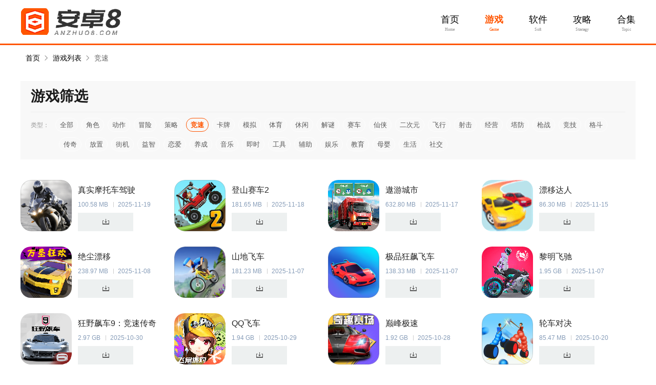

--- FILE ---
content_type: text/html; charset=UTF-8
request_url: https://www.anzhuo8.com/azdown/game/jingsu.html
body_size: 9491
content:
<!DOCTYPE html>
<html>
<head>
<meta http-equiv="Content-Type" content="text/html; charset=utf-8" />
<title>热门安卓竞速游戏下载_竞速手游下载_安卓吧</title>
<meta name="description" content="安卓吧收录了大量的竞速手机游戏，有单机的、有联网的手游，各种各样的都有，非常齐全，供大家畅玩！" />
<meta http-equiv="X-UA-Compatible" content="IE=Edge" />
<meta name="mobile-agent" content="format=html5;url=https://m.anzhuo8.com/azdown/game/jingsu.html" />
<meta name="mobile-agent" content="format=xhtml;url=https://m.anzhuo8.com/azdown/game/jingsu.html" />
<meta http-equiv="Cache-Control" content="no-transform" />
<link rel="shortcut icon" href="https://static.anzhuo8.com/images/favicon.ico">
<link rel="stylesheet" type="text/css" href="https://static.anzhuo8.com/www/css/common.css?v=2025010917" />
<link rel="stylesheet" type="text/css" href="https://static.anzhuo8.com/www/css/global.css?v=2025010917" />
<link rel="stylesheet" type="text/css" href="https://static.anzhuo8.com/www/css/download-list.css?v=2025010917"/>
<script src="https://static.anzhuo8.com/lib/js/adapter.js?v=2025010917"></script>
<script src="https://static.anzhuo8.com/lib/js/jquery-1.12.3.js?v=2025010917"></script>
</head>
<body>
<!--头部2-->
<div class="headMenu">
    <div class="wrap1200 cl">
        <a href="https://www.anzhuo8.com/" class="menu-logo">
            <img src="https://static.anzhuo8.com/images/logo.png" alt="安卓吧">
        </a>
        <div class="menu_right">
            <ul>
                <li >
                    <a href="https://www.anzhuo8.com/">首页</a>
                    <span>Home</span>
                </li>
                <li  class="current" > <a href="https://www.anzhuo8.com/azdown/game/">游戏</a><span>Game</span></li>
                <li > <a href="https://www.anzhuo8.com/azdown/soft/">软件</a><span>Soft</span></li>
                <li > <a href="https://www.anzhuo8.com/wenzhang/">攻略</a><span>Stratagy</span></li>
                <li > <a href="https://www.anzhuo8.com/daquan/">合集</a><span>Topic</span></li>
            </ul>
        </div>
    </div>
</div>

<!-- 面包屑导航 -->
<div id="mbx" class="sy">
    <div class="mbxbox">
        <a href="https://www.anzhuo8.com/">首页</a>
                                <a href="https://www.anzhuo8.com/azdown/game/"> 游戏列表 </a>
                                            <a href="javascript:void();" class="mbx_current">竞速</a>
                        </div>
</div>


<!--  -->
<div class="game_chose">
    <div class="toChose">
        <div class="head-more">
            <p class="Bold">游戏筛选</p>
        </div>
        <dl>
            <dt>类型：</dt>
            <dd>
                <a href="https://www.anzhuo8.com/azdown/game/" >全部</a>
                                <a href="https://www.anzhuo8.com/azdown/game/jiaose.html" >角色</a>
                                <a href="https://www.anzhuo8.com/azdown/game/dongzuo.html" >动作</a>
                                <a href="https://www.anzhuo8.com/azdown/game/maoxian.html" >冒险</a>
                                <a href="https://www.anzhuo8.com/azdown/game/celve.html" >策略</a>
                                <a href="https://www.anzhuo8.com/azdown/game/jingsu.html"  class="cur_chose" >竞速</a>
                                <a href="https://www.anzhuo8.com/azdown/game/qiapai.html" >卡牌</a>
                                <a href="https://www.anzhuo8.com/azdown/game/moni.html" >模拟</a>
                                <a href="https://www.anzhuo8.com/azdown/game/tiyu.html" >体育</a>
                                <a href="https://www.anzhuo8.com/azdown/game/xiuxian.html" >休闲</a>
                                <a href="https://www.anzhuo8.com/azdown/game/jiemi.html" >解谜</a>
                                <a href="https://www.anzhuo8.com/azdown/game/saiche.html" >赛车</a>
                                <a href="https://www.anzhuo8.com/azdown/game/xianxia.html" >仙侠</a>
                                <a href="https://www.anzhuo8.com/azdown/game/erciyuan.html" >二次元</a>
                                <a href="https://www.anzhuo8.com/azdown/game/feixing.html" >飞行</a>
                                <a href="https://www.anzhuo8.com/azdown/game/sheji.html" >射击</a>
                                <a href="https://www.anzhuo8.com/azdown/game/jingying.html" >经营</a>
                                <a href="https://www.anzhuo8.com/azdown/game/tafang.html" >塔防</a>
                                <a href="https://www.anzhuo8.com/azdown/game/qiangzhan.html" >枪战</a>
                                <a href="https://www.anzhuo8.com/azdown/game/jingji.html" >竞技</a>
                                <a href="https://www.anzhuo8.com/azdown/game/gedou.html" >格斗</a>
                                <a href="https://www.anzhuo8.com/azdown/game/chuanqi.html" >传奇</a>
                                <a href="https://www.anzhuo8.com/azdown/game/fangzhi.html" >放置</a>
                                <a href="https://www.anzhuo8.com/azdown/game/jieji.html" >街机</a>
                                <a href="https://www.anzhuo8.com/azdown/game/yizhi.html" >益智</a>
                                <a href="https://www.anzhuo8.com/azdown/game/lianai.html" >恋爱</a>
                                <a href="https://www.anzhuo8.com/azdown/game/yangcheng.html" >养成</a>
                                <a href="https://www.anzhuo8.com/azdown/game/yinle.html" >音乐</a>
                                <a href="https://www.anzhuo8.com/azdown/game/jishi.html" >即时</a>
                                <a href="https://www.anzhuo8.com/azdown/game/gongju.html" >工具</a>
                                <a href="https://www.anzhuo8.com/azdown/game/fuzhu.html" >辅助</a>
                                <a href="https://www.anzhuo8.com/azdown/game/yule.html" >娱乐</a>
                                <a href="https://www.anzhuo8.com/azdown/game/jiaoyu.html" >教育</a>
                                <a href="https://www.anzhuo8.com/azdown/game/muying.html" >母婴</a>
                                <a href="https://www.anzhuo8.com/azdown/game/shenghuo.html" >生活</a>
                                <a href="https://www.anzhuo8.com/azdown/game/shejiao.html" >社交</a>
                            </dd>
        </dl>
    </div>
    <div class="listBox">
        <ul>
                        <li>
                <a href="https://www.anzhuo8.com/azdown/297181.html" class="game_img" target="_blank">
                    <span></span>
                    <img src="https://static.anzhuo8.com/images/lazy.gif" data-src="https://img.anzhuo8.com/m00/cf/71/b14df04af0aab7fa33915c0ae15957e6_c_100_100.jpg" alt="真实摩托车驾驶" />
                </a>
                <div>
                    <a href="https://www.anzhuo8.com/azdown/297181.html" class="game_text" target="_blank">真实摩托车驾驶</a>
                    <p><em>100.58 MB</em><em>2025-11-19</em></p>
                    <a href="https://www.anzhuo8.com/azdown/297181.html" class="game_btn" target="_blank"></a>
                </div>
            </li>
                        <li>
                <a href="https://www.anzhuo8.com/azdown/266741.html" class="game_img" target="_blank">
                    <span></span>
                    <img src="https://static.anzhuo8.com/images/lazy.gif" data-src="https://img.anzhuo8.com/m00/c7/65/9e85c2637c0ef266b848a6e5965a71a7_c_100_100.jpg" alt="登山赛车2" />
                </a>
                <div>
                    <a href="https://www.anzhuo8.com/azdown/266741.html" class="game_text" target="_blank">登山赛车2</a>
                    <p><em>181.65 MB</em><em>2025-11-18</em></p>
                    <a href="https://www.anzhuo8.com/azdown/266741.html" class="game_btn" target="_blank"></a>
                </div>
            </li>
                        <li>
                <a href="https://www.anzhuo8.com/azdown/304808.html" class="game_img" target="_blank">
                    <span></span>
                    <img src="https://static.anzhuo8.com/images/lazy.gif" data-src="https://img.anzhuo8.com/m00/8d/1f/8c333b0e72ea3d8a61dd618df12e2d7c_c_100_100.png" alt="遨游城市" />
                </a>
                <div>
                    <a href="https://www.anzhuo8.com/azdown/304808.html" class="game_text" target="_blank">遨游城市</a>
                    <p><em>632.80 MB</em><em>2025-11-17</em></p>
                    <a href="https://www.anzhuo8.com/azdown/304808.html" class="game_btn" target="_blank"></a>
                </div>
            </li>
                        <li>
                <a href="https://www.anzhuo8.com/azdown/304799.html" class="game_img" target="_blank">
                    <span></span>
                    <img src="https://static.anzhuo8.com/images/lazy.gif" data-src="https://img.anzhuo8.com/m00/22/e2/7766c54c16e6d6c053d83cb33bca4f52_c_100_100.png" alt="漂移达人" />
                </a>
                <div>
                    <a href="https://www.anzhuo8.com/azdown/304799.html" class="game_text" target="_blank">漂移达人</a>
                    <p><em>86.30 MB</em><em>2025-11-15</em></p>
                    <a href="https://www.anzhuo8.com/azdown/304799.html" class="game_btn" target="_blank"></a>
                </div>
            </li>
                        <li>
                <a href="https://www.anzhuo8.com/azdown/302215.html" class="game_img" target="_blank">
                    <span></span>
                    <img src="https://static.anzhuo8.com/images/lazy.gif" data-src="https://img.anzhuo8.com/m00/4c/68/654ab6c133f6622517b556e87db9d998_c_100_100.png" alt="绝尘漂移" />
                </a>
                <div>
                    <a href="https://www.anzhuo8.com/azdown/302215.html" class="game_text" target="_blank">绝尘漂移</a>
                    <p><em>238.97 MB</em><em>2025-11-08</em></p>
                    <a href="https://www.anzhuo8.com/azdown/302215.html" class="game_btn" target="_blank"></a>
                </div>
            </li>
                        <li>
                <a href="https://www.anzhuo8.com/azdown/292713.html" class="game_img" target="_blank">
                    <span></span>
                    <img src="https://static.anzhuo8.com/images/lazy.gif" data-src="https://img.anzhuo8.com/m00/c9/32/88232fecad824e4b80f3d9da27fa2508_c_100_100.png" alt="山地飞车" />
                </a>
                <div>
                    <a href="https://www.anzhuo8.com/azdown/292713.html" class="game_text" target="_blank">山地飞车</a>
                    <p><em>181.23 MB</em><em>2025-11-07</em></p>
                    <a href="https://www.anzhuo8.com/azdown/292713.html" class="game_btn" target="_blank"></a>
                </div>
            </li>
                        <li>
                <a href="https://www.anzhuo8.com/azdown/293196.html" class="game_img" target="_blank">
                    <span></span>
                    <img src="https://static.anzhuo8.com/images/lazy.gif" data-src="https://img.anzhuo8.com/m00/70/11/e7c0f303672e1adc3d6007423daa483c_c_100_100.jpg" alt="极品狂飙飞车" />
                </a>
                <div>
                    <a href="https://www.anzhuo8.com/azdown/293196.html" class="game_text" target="_blank">极品狂飙飞车</a>
                    <p><em>138.33 MB</em><em>2025-11-07</em></p>
                    <a href="https://www.anzhuo8.com/azdown/293196.html" class="game_btn" target="_blank"></a>
                </div>
            </li>
                        <li>
                <a href="https://www.anzhuo8.com/azdown/304591.html" class="game_img" target="_blank">
                    <span></span>
                    <img src="https://static.anzhuo8.com/images/lazy.gif" data-src="https://img.anzhuo8.com/m00/d3/49/d5012f808d08ad612be411cca0422fcb_c_100_100.png" alt="黎明飞驰" />
                </a>
                <div>
                    <a href="https://www.anzhuo8.com/azdown/304591.html" class="game_text" target="_blank">黎明飞驰</a>
                    <p><em>1.95 GB</em><em>2025-11-07</em></p>
                    <a href="https://www.anzhuo8.com/azdown/304591.html" class="game_btn" target="_blank"></a>
                </div>
            </li>
                        <li>
                <a href="https://www.anzhuo8.com/azdown/298481.html" class="game_img" target="_blank">
                    <span></span>
                    <img src="https://static.anzhuo8.com/images/lazy.gif" data-src="https://img.anzhuo8.com/m00/25/b6/9ed8548e8d8f22f5fdd8ab3d23b08012_c_100_100.png" alt="狂野飙车9：竞速传奇" />
                </a>
                <div>
                    <a href="https://www.anzhuo8.com/azdown/298481.html" class="game_text" target="_blank">狂野飙车9：竞速传奇</a>
                    <p><em>2.97 GB</em><em>2025-10-30</em></p>
                    <a href="https://www.anzhuo8.com/azdown/298481.html" class="game_btn" target="_blank"></a>
                </div>
            </li>
                        <li>
                <a href="https://www.anzhuo8.com/azdown/76572.html" class="game_img" target="_blank">
                    <span></span>
                    <img src="https://static.anzhuo8.com/images/lazy.gif" data-src="https://img.anzhuo8.com/m00/1a/ed/44cec6c5e1f333a20c0dc58ff27adc5d_c_100_100.png" alt="QQ飞车" />
                </a>
                <div>
                    <a href="https://www.anzhuo8.com/azdown/76572.html" class="game_text" target="_blank">QQ飞车</a>
                    <p><em>1.94 GB</em><em>2025-10-29</em></p>
                    <a href="https://www.anzhuo8.com/azdown/76572.html" class="game_btn" target="_blank"></a>
                </div>
            </li>
                        <li>
                <a href="https://www.anzhuo8.com/azdown/55096.html" class="game_img" target="_blank">
                    <span></span>
                    <img src="https://static.anzhuo8.com/images/lazy.gif" data-src="https://img.anzhuo8.com/m00/55/77/183f08b8a0598ef689b061c8d3c43431_c_100_100.jpg" alt="巅峰极速" />
                </a>
                <div>
                    <a href="https://www.anzhuo8.com/azdown/55096.html" class="game_text" target="_blank">巅峰极速</a>
                    <p><em>1.92 GB</em><em>2025-10-28</em></p>
                    <a href="https://www.anzhuo8.com/azdown/55096.html" class="game_btn" target="_blank"></a>
                </div>
            </li>
                        <li>
                <a href="https://www.anzhuo8.com/azdown/292367.html" class="game_img" target="_blank">
                    <span></span>
                    <img src="https://static.anzhuo8.com/images/lazy.gif" data-src="https://img.anzhuo8.com/m00/3a/34/5c371300ee6f27b921128b8d2090fa5a_c_100_100.jpg" alt="轮车对决" />
                </a>
                <div>
                    <a href="https://www.anzhuo8.com/azdown/292367.html" class="game_text" target="_blank">轮车对决</a>
                    <p><em>85.47 MB</em><em>2025-10-20</em></p>
                    <a href="https://www.anzhuo8.com/azdown/292367.html" class="game_btn" target="_blank"></a>
                </div>
            </li>
                        <li>
                <a href="https://www.anzhuo8.com/azdown/294775.html" class="game_img" target="_blank">
                    <span></span>
                    <img src="https://static.anzhuo8.com/images/lazy.gif" data-src="https://img.anzhuo8.com/m00/0c/7c/53fa8a35f0432a01b9bab86179c8107b_c_100_100.jpg" alt="极限摩托狂飙" />
                </a>
                <div>
                    <a href="https://www.anzhuo8.com/azdown/294775.html" class="game_text" target="_blank">极限摩托狂飙</a>
                    <p><em>104.08 MB</em><em>2025-10-15</em></p>
                    <a href="https://www.anzhuo8.com/azdown/294775.html" class="game_btn" target="_blank"></a>
                </div>
            </li>
                        <li>
                <a href="https://www.anzhuo8.com/azdown/285935.html" class="game_img" target="_blank">
                    <span></span>
                    <img src="https://static.anzhuo8.com/images/lazy.gif" data-src="https://img.anzhuo8.com/m00/d8/de/bbbb7eae9be9fe7296d42f20617ba6d2_c_100_100.png" alt="公路汽车模拟器2" />
                </a>
                <div>
                    <a href="https://www.anzhuo8.com/azdown/285935.html" class="game_text" target="_blank">公路汽车模拟器2</a>
                    <p><em>69.53 MB</em><em>2025-10-03</em></p>
                    <a href="https://www.anzhuo8.com/azdown/285935.html" class="game_btn" target="_blank"></a>
                </div>
            </li>
                        <li>
                <a href="https://www.anzhuo8.com/azdown/251682.html" class="game_img" target="_blank">
                    <span></span>
                    <img src="https://static.anzhuo8.com/images/lazy.gif" data-src="https://img.anzhuo8.com/m00/46/54/0c14fd493c21243828534d1c10395a44_c_100_100.png" alt="跑跑卡丁车官方竞速版" />
                </a>
                <div>
                    <a href="https://www.anzhuo8.com/azdown/251682.html" class="game_text" target="_blank">跑跑卡丁车官方竞速版</a>
                    <p><em>1.25 GB</em><em>2025-09-29</em></p>
                    <a href="https://www.anzhuo8.com/azdown/251682.html" class="game_btn" target="_blank"></a>
                </div>
            </li>
                        <li>
                <a href="https://www.anzhuo8.com/azdown/294357.html" class="game_img" target="_blank">
                    <span></span>
                    <img src="https://static.anzhuo8.com/images/lazy.gif" data-src="https://img.anzhuo8.com/m00/7a/86/c68a77107c57a7e05c4c073c5d79068e_c_100_100.jpg" alt="公路狂飙跑车" />
                </a>
                <div>
                    <a href="https://www.anzhuo8.com/azdown/294357.html" class="game_text" target="_blank">公路狂飙跑车</a>
                    <p><em>69.07 MB</em><em>2025-09-28</em></p>
                    <a href="https://www.anzhuo8.com/azdown/294357.html" class="game_btn" target="_blank"></a>
                </div>
            </li>
                        <li>
                <a href="https://www.anzhuo8.com/azdown/286425.html" class="game_img" target="_blank">
                    <span></span>
                    <img src="https://static.anzhuo8.com/images/lazy.gif" data-src="https://img.anzhuo8.com/m00/6d/bd/5857c03dc6a4f2be9eb9e0472baf2782_c_100_100.jpg" alt="极品飞车：集结" />
                </a>
                <div>
                    <a href="https://www.anzhuo8.com/azdown/286425.html" class="game_text" target="_blank">极品飞车：集结</a>
                    <p><em>1.89 GB</em><em>2025-09-28</em></p>
                    <a href="https://www.anzhuo8.com/azdown/286425.html" class="game_btn" target="_blank"></a>
                </div>
            </li>
                        <li>
                <a href="https://www.anzhuo8.com/azdown/304670.html" class="game_img" target="_blank">
                    <span></span>
                    <img src="https://static.anzhuo8.com/images/lazy.gif" data-src="https://img.anzhuo8.com/m00/d4/64/f43ccfda66f555567261967ebce40e30_c_100_100.jpg" alt="泥泞奔驰" />
                </a>
                <div>
                    <a href="https://www.anzhuo8.com/azdown/304670.html" class="game_text" target="_blank">泥泞奔驰</a>
                    <p><em>596.17 MB</em><em>2025-09-26</em></p>
                    <a href="https://www.anzhuo8.com/azdown/304670.html" class="game_btn" target="_blank"></a>
                </div>
            </li>
                        <li>
                <a href="https://www.anzhuo8.com/azdown/283871.html" class="game_img" target="_blank">
                    <span></span>
                    <img src="https://static.anzhuo8.com/images/lazy.gif" data-src="https://img.anzhuo8.com/m00/65/45/0bd5a19aee78e773dacf28d37ff33b6d_c_100_100.jpg" alt="公路竞速" />
                </a>
                <div>
                    <a href="https://www.anzhuo8.com/azdown/283871.html" class="game_text" target="_blank">公路竞速</a>
                    <p><em>55.97 MB</em><em>2025-09-15</em></p>
                    <a href="https://www.anzhuo8.com/azdown/283871.html" class="game_btn" target="_blank"></a>
                </div>
            </li>
                        <li>
                <a href="https://www.anzhuo8.com/azdown/300041.html" class="game_img" target="_blank">
                    <span></span>
                    <img src="https://static.anzhuo8.com/images/lazy.gif" data-src="https://img.anzhuo8.com/m00/42/fc/fb14cfa4828faee4bb1aba2123bb8b03_c_100_100.jpg" alt="急速飞车终极狂飙" />
                </a>
                <div>
                    <a href="https://www.anzhuo8.com/azdown/300041.html" class="game_text" target="_blank">急速飞车终极狂飙</a>
                    <p><em>93.36 MB</em><em>2025-08-26</em></p>
                    <a href="https://www.anzhuo8.com/azdown/300041.html" class="game_btn" target="_blank"></a>
                </div>
            </li>
                        <li>
                <a href="https://www.anzhuo8.com/azdown/68784.html" class="game_img" target="_blank">
                    <span></span>
                    <img src="https://static.anzhuo8.com/images/lazy.gif" data-src="https://img.anzhuo8.com/m00/84/1e/1f08e8baa7500dace469589500f3a6dc_c_100_100.jpg" alt="台球王者" />
                </a>
                <div>
                    <a href="https://www.anzhuo8.com/azdown/68784.html" class="game_text" target="_blank">台球王者</a>
                    <p><em>69.41 MB</em><em>2025-08-25</em></p>
                    <a href="https://www.anzhuo8.com/azdown/68784.html" class="game_btn" target="_blank"></a>
                </div>
            </li>
                        <li>
                <a href="https://www.anzhuo8.com/azdown/304089.html" class="game_img" target="_blank">
                    <span></span>
                    <img src="https://static.anzhuo8.com/images/lazy.gif" data-src="https://img.anzhuo8.com/m00/bd/81/774a810427e02a0052f396cccca22236_c_100_100.jpg" alt="暴力赛车" />
                </a>
                <div>
                    <a href="https://www.anzhuo8.com/azdown/304089.html" class="game_text" target="_blank">暴力赛车</a>
                    <p><em>56.46 MB</em><em>2025-08-18</em></p>
                    <a href="https://www.anzhuo8.com/azdown/304089.html" class="game_btn" target="_blank"></a>
                </div>
            </li>
                        <li>
                <a href="https://www.anzhuo8.com/azdown/298322.html" class="game_img" target="_blank">
                    <span></span>
                    <img src="https://static.anzhuo8.com/images/lazy.gif" data-src="https://img.anzhuo8.com/m00/de/99/0ab8fb0bfbb2301c55cd927be5487181_c_100_100.png" alt="地平线极限竞速飞车" />
                </a>
                <div>
                    <a href="https://www.anzhuo8.com/azdown/298322.html" class="game_text" target="_blank">地平线极限竞速飞车</a>
                    <p><em>104.42 MB</em><em>2025-08-12</em></p>
                    <a href="https://www.anzhuo8.com/azdown/298322.html" class="game_btn" target="_blank"></a>
                </div>
            </li>
                        <li>
                <a href="https://www.anzhuo8.com/azdown/298023.html" class="game_img" target="_blank">
                    <span></span>
                    <img src="https://static.anzhuo8.com/images/lazy.gif" data-src="https://img.anzhuo8.com/m00/0a/98/3d427a61920309ed6a562bcb823b0e8a_c_100_100.png" alt="3D变形卡车" />
                </a>
                <div>
                    <a href="https://www.anzhuo8.com/azdown/298023.html" class="game_text" target="_blank">3D变形卡车</a>
                    <p><em>43.94 MB</em><em>2025-08-09</em></p>
                    <a href="https://www.anzhuo8.com/azdown/298023.html" class="game_btn" target="_blank"></a>
                </div>
            </li>
                        <li>
                <a href="https://www.anzhuo8.com/azdown/268106.html" class="game_img" target="_blank">
                    <span></span>
                    <img src="https://static.anzhuo8.com/images/lazy.gif" data-src="https://img.anzhuo8.com/m00/c6/c6/daf930eeeace231a5fbd6bd4d08b97a2_c_100_100.png" alt="无尽赛车" />
                </a>
                <div>
                    <a href="https://www.anzhuo8.com/azdown/268106.html" class="game_text" target="_blank">无尽赛车</a>
                    <p><em>30.94 MB</em><em>2025-08-05</em></p>
                    <a href="https://www.anzhuo8.com/azdown/268106.html" class="game_btn" target="_blank"></a>
                </div>
            </li>
                        <li>
                <a href="https://www.anzhuo8.com/azdown/303743.html" class="game_img" target="_blank">
                    <span></span>
                    <img src="https://static.anzhuo8.com/images/lazy.gif" data-src="https://img.anzhuo8.com/m00/a8/17/c8b22b8efcc814248393fd0683031149_c_100_100.png" alt="台球" />
                </a>
                <div>
                    <a href="https://www.anzhuo8.com/azdown/303743.html" class="game_text" target="_blank">台球</a>
                    <p><em>54.57 MB</em><em>2025-08-05</em></p>
                    <a href="https://www.anzhuo8.com/azdown/303743.html" class="game_btn" target="_blank"></a>
                </div>
            </li>
                        <li>
                <a href="https://www.anzhuo8.com/azdown/252405.html" class="game_img" target="_blank">
                    <span></span>
                    <img src="https://static.anzhuo8.com/images/lazy.gif" data-src="https://img.anzhuo8.com/m00/c3/9f/4ff86fb35e9069b04c1876f100cd1df6_c_100_100.png" alt="摩托跑酷" />
                </a>
                <div>
                    <a href="https://www.anzhuo8.com/azdown/252405.html" class="game_text" target="_blank">摩托跑酷</a>
                    <p><em>24.12 MB</em><em>2025-07-30</em></p>
                    <a href="https://www.anzhuo8.com/azdown/252405.html" class="game_btn" target="_blank"></a>
                </div>
            </li>
                        <li>
                <a href="https://www.anzhuo8.com/azdown/303368.html" class="game_img" target="_blank">
                    <span></span>
                    <img src="https://static.anzhuo8.com/images/lazy.gif" data-src="https://img.anzhuo8.com/m00/7e/5b/d56a90863defc5e24eefb6a1862e96be_c_100_100.png" alt="障碍赛车" />
                </a>
                <div>
                    <a href="https://www.anzhuo8.com/azdown/303368.html" class="game_text" target="_blank">障碍赛车</a>
                    <p><em>69.52 MB</em><em>2025-07-24</em></p>
                    <a href="https://www.anzhuo8.com/azdown/303368.html" class="game_btn" target="_blank"></a>
                </div>
            </li>
                        <li>
                <a href="https://www.anzhuo8.com/azdown/303252.html" class="game_img" target="_blank">
                    <span></span>
                    <img src="https://static.anzhuo8.com/images/lazy.gif" data-src="https://img.anzhuo8.com/m00/ff/3c/f0267ae2dbe090fe2ac7d141268a77b2_c_100_100.jpg" alt="街区赛车锦标赛" />
                </a>
                <div>
                    <a href="https://www.anzhuo8.com/azdown/303252.html" class="game_text" target="_blank">街区赛车锦标赛</a>
                    <p><em>74.89 MB</em><em>2025-07-20</em></p>
                    <a href="https://www.anzhuo8.com/azdown/303252.html" class="game_btn" target="_blank"></a>
                </div>
            </li>
                        <li>
                <a href="https://www.anzhuo8.com/azdown/303203.html" class="game_img" target="_blank">
                    <span></span>
                    <img src="https://static.anzhuo8.com/images/lazy.gif" data-src="https://img.anzhuo8.com/m00/0c/6b/f2b4d586c2bb13b646057c0789b22786_c_100_100.jpg" alt="秋名山车神" />
                </a>
                <div>
                    <a href="https://www.anzhuo8.com/azdown/303203.html" class="game_text" target="_blank">秋名山车神</a>
                    <p><em>202.30 MB</em><em>2025-07-19</em></p>
                    <a href="https://www.anzhuo8.com/azdown/303203.html" class="game_btn" target="_blank"></a>
                </div>
            </li>
                        <li>
                <a href="https://www.anzhuo8.com/azdown/292292.html" class="game_img" target="_blank">
                    <span></span>
                    <img src="https://static.anzhuo8.com/images/lazy.gif" data-src="https://img.anzhuo8.com/m00/c8/2e/0aed29593feefcc3f8f73bc46c7c20cc_c_100_100.png" alt="特技大脚车" />
                </a>
                <div>
                    <a href="https://www.anzhuo8.com/azdown/292292.html" class="game_text" target="_blank">特技大脚车</a>
                    <p><em>23.77 MB</em><em>2025-07-17</em></p>
                    <a href="https://www.anzhuo8.com/azdown/292292.html" class="game_btn" target="_blank"></a>
                </div>
            </li>
                        <li>
                <a href="https://www.anzhuo8.com/azdown/296423.html" class="game_img" target="_blank">
                    <span></span>
                    <img src="https://static.anzhuo8.com/images/lazy.gif" data-src="https://img.anzhuo8.com/m00/9d/bf/853e11f961f6e3e1e2229baf227f4389_c_100_100.png" alt="特技大脚车最新版" />
                </a>
                <div>
                    <a href="https://www.anzhuo8.com/azdown/296423.html" class="game_text" target="_blank">特技大脚车最新版</a>
                    <p><em>23.77 MB</em><em>2025-07-17</em></p>
                    <a href="https://www.anzhuo8.com/azdown/296423.html" class="game_btn" target="_blank"></a>
                </div>
            </li>
                        <li>
                <a href="https://www.anzhuo8.com/azdown/262531.html" class="game_img" target="_blank">
                    <span></span>
                    <img src="https://static.anzhuo8.com/images/lazy.gif" data-src="https://img.anzhuo8.com/m00/88/d7/886db0993432a7227e92c2575c707a23_c_100_100.png" alt="欢乐卡车探险者" />
                </a>
                <div>
                    <a href="https://www.anzhuo8.com/azdown/262531.html" class="game_text" target="_blank">欢乐卡车探险者</a>
                    <p><em>50.73 MB</em><em>2025-07-17</em></p>
                    <a href="https://www.anzhuo8.com/azdown/262531.html" class="game_btn" target="_blank"></a>
                </div>
            </li>
                        <li>
                <a href="https://www.anzhuo8.com/azdown/303035.html" class="game_img" target="_blank">
                    <span></span>
                    <img src="https://static.anzhuo8.com/images/lazy.gif" data-src="https://img.anzhuo8.com/m00/cc/81/2ad22a87703421ddc699f03114276ec9_c_100_100.png" alt="空中赛车" />
                </a>
                <div>
                    <a href="https://www.anzhuo8.com/azdown/303035.html" class="game_text" target="_blank">空中赛车</a>
                    <p><em>86.99 MB</em><em>2025-07-13</em></p>
                    <a href="https://www.anzhuo8.com/azdown/303035.html" class="game_btn" target="_blank"></a>
                </div>
            </li>
                        <li>
                <a href="https://www.anzhuo8.com/azdown/302838.html" class="game_img" target="_blank">
                    <span></span>
                    <img src="https://static.anzhuo8.com/images/lazy.gif" data-src="https://img.anzhuo8.com/m00/26/4b/b3137b657a7c0af4da125c280fa42829_c_100_100.png" alt="飞速飙车" />
                </a>
                <div>
                    <a href="https://www.anzhuo8.com/azdown/302838.html" class="game_text" target="_blank">飞速飙车</a>
                    <p><em>37.98 MB</em><em>2025-07-08</em></p>
                    <a href="https://www.anzhuo8.com/azdown/302838.html" class="game_btn" target="_blank"></a>
                </div>
            </li>
                        <li>
                <a href="https://www.anzhuo8.com/azdown/302636.html" class="game_img" target="_blank">
                    <span></span>
                    <img src="https://static.anzhuo8.com/images/lazy.gif" data-src="https://img.anzhuo8.com/m00/9f/89/6f169baf0839072d6f20d9f037c9e344_c_100_100.jpg" alt="赛车漂移竞速" />
                </a>
                <div>
                    <a href="https://www.anzhuo8.com/azdown/302636.html" class="game_text" target="_blank">赛车漂移竞速</a>
                    <p><em>61.51 MB</em><em>2025-07-03</em></p>
                    <a href="https://www.anzhuo8.com/azdown/302636.html" class="game_btn" target="_blank"></a>
                </div>
            </li>
                        <li>
                <a href="https://www.anzhuo8.com/azdown/302199.html" class="game_img" target="_blank">
                    <span></span>
                    <img src="https://static.anzhuo8.com/images/lazy.gif" data-src="https://img.anzhuo8.com/m00/6f/a5/8cd685c623399f5b2b205a1111e2b356_c_100_100.jpg" alt="登山极速摩托" />
                </a>
                <div>
                    <a href="https://www.anzhuo8.com/azdown/302199.html" class="game_text" target="_blank">登山极速摩托</a>
                    <p><em>75.87 MB</em><em>2025-06-21</em></p>
                    <a href="https://www.anzhuo8.com/azdown/302199.html" class="game_btn" target="_blank"></a>
                </div>
            </li>
                        <li>
                <a href="https://www.anzhuo8.com/azdown/302122.html" class="game_img" target="_blank">
                    <span></span>
                    <img src="https://static.anzhuo8.com/images/lazy.gif" data-src="https://img.anzhuo8.com/m00/6e/49/d22895bdb9fb33585bf1a28f09f4aebc_c_100_100.png" alt="黎明飞驰九游版" />
                </a>
                <div>
                    <a href="https://www.anzhuo8.com/azdown/302122.html" class="game_text" target="_blank">黎明飞驰九游版</a>
                    <p><em>2.00 GB</em><em>2025-06-19</em></p>
                    <a href="https://www.anzhuo8.com/azdown/302122.html" class="game_btn" target="_blank"></a>
                </div>
            </li>
                        <li>
                <a href="https://www.anzhuo8.com/azdown/301685.html" class="game_img" target="_blank">
                    <span></span>
                    <img src="https://static.anzhuo8.com/images/lazy.gif" data-src="https://img.anzhuo8.com/m00/77/d5/228bfa19100d0efee57e36839095f3a7_c_100_100.png" alt="开路先锋bmx" />
                </a>
                <div>
                    <a href="https://www.anzhuo8.com/azdown/301685.html" class="game_text" target="_blank">开路先锋bmx</a>
                    <p><em>377.99 MB</em><em>2025-06-08</em></p>
                    <a href="https://www.anzhuo8.com/azdown/301685.html" class="game_btn" target="_blank"></a>
                </div>
            </li>
                        <li>
                <a href="https://www.anzhuo8.com/azdown/301469.html" class="game_img" target="_blank">
                    <span></span>
                    <img src="https://static.anzhuo8.com/images/lazy.gif" data-src="https://img.anzhuo8.com/m00/56/1f/26b2e07b1aa9e2d97183253b39fd14b5_c_100_100.png" alt="极限竞速地平线5" />
                </a>
                <div>
                    <a href="https://www.anzhuo8.com/azdown/301469.html" class="game_text" target="_blank">极限竞速地平线5</a>
                    <p><em>430.47 MB</em><em>2025-06-02</em></p>
                    <a href="https://www.anzhuo8.com/azdown/301469.html" class="game_btn" target="_blank"></a>
                </div>
            </li>
                        <li>
                <a href="https://www.anzhuo8.com/azdown/261014.html" class="game_img" target="_blank">
                    <span></span>
                    <img src="https://static.anzhuo8.com/images/lazy.gif" data-src="https://img.anzhuo8.com/m00/3d/59/e9a7fbad26d4709aaf874a342baf0bb3_c_100_100.jpg" alt="急速赛车" />
                </a>
                <div>
                    <a href="https://www.anzhuo8.com/azdown/261014.html" class="game_text" target="_blank">急速赛车</a>
                    <p><em>109.65 MB</em><em>2025-05-31</em></p>
                    <a href="https://www.anzhuo8.com/azdown/261014.html" class="game_btn" target="_blank"></a>
                </div>
            </li>
                        <li>
                <a href="https://www.anzhuo8.com/azdown/57811.html" class="game_img" target="_blank">
                    <span></span>
                    <img src="https://static.anzhuo8.com/images/lazy.gif" data-src="https://img.anzhuo8.com/m00/82/78/621a0dc1a2506f53256f1d6bb77760c0_c_100_100.jpg" alt="王牌竞速" />
                </a>
                <div>
                    <a href="https://www.anzhuo8.com/azdown/57811.html" class="game_text" target="_blank">王牌竞速</a>
                    <p><em>未知</em><em>2025-05-25</em></p>
                    <a href="https://www.anzhuo8.com/azdown/57811.html" class="game_btn" target="_blank"></a>
                </div>
            </li>
                        <li>
                <a href="https://www.anzhuo8.com/azdown/300948.html" class="game_img" target="_blank">
                    <span></span>
                    <img src="https://static.anzhuo8.com/images/lazy.gif" data-src="https://img.anzhuo8.com/m00/b5/3f/3b48ddbffa89649f81db9c12d84ce081_c_100_100.jpg" alt="极光赛车漂移" />
                </a>
                <div>
                    <a href="https://www.anzhuo8.com/azdown/300948.html" class="game_text" target="_blank">极光赛车漂移</a>
                    <p><em>90.15 MB</em><em>2025-05-21</em></p>
                    <a href="https://www.anzhuo8.com/azdown/300948.html" class="game_btn" target="_blank"></a>
                </div>
            </li>
                        <li>
                <a href="https://www.anzhuo8.com/azdown/300746.html" class="game_img" target="_blank">
                    <span></span>
                    <img src="https://static.anzhuo8.com/images/lazy.gif" data-src="https://img.anzhuo8.com/m00/44/29/e6a6126ae937a8f1e693e6c5e9578101_c_100_100.png" alt="雪山漂移" />
                </a>
                <div>
                    <a href="https://www.anzhuo8.com/azdown/300746.html" class="game_text" target="_blank">雪山漂移</a>
                    <p><em>344.33 MB</em><em>2025-05-16</em></p>
                    <a href="https://www.anzhuo8.com/azdown/300746.html" class="game_btn" target="_blank"></a>
                </div>
            </li>
                        <li>
                <a href="https://www.anzhuo8.com/azdown/300500.html" class="game_img" target="_blank">
                    <span></span>
                    <img src="https://static.anzhuo8.com/images/lazy.gif" data-src="https://img.anzhuo8.com/m00/96/be/1bdc0df852bfe3e14e0b5187585eaa41_c_100_100.jpg" alt="真实停车模拟器" />
                </a>
                <div>
                    <a href="https://www.anzhuo8.com/azdown/300500.html" class="game_text" target="_blank">真实停车模拟器</a>
                    <p><em>478.10 MB</em><em>2025-05-10</em></p>
                    <a href="https://www.anzhuo8.com/azdown/300500.html" class="game_btn" target="_blank"></a>
                </div>
            </li>
                        <li>
                <a href="https://www.anzhuo8.com/azdown/300367.html" class="game_img" target="_blank">
                    <span></span>
                    <img src="https://static.anzhuo8.com/images/lazy.gif" data-src="https://img.anzhuo8.com/m00/8a/8c/597b17bd1f18facaa2da5e214a8df331_c_100_100.jpg" alt="极限汽车驾驶" />
                </a>
                <div>
                    <a href="https://www.anzhuo8.com/azdown/300367.html" class="game_text" target="_blank">极限汽车驾驶</a>
                    <p><em>99.62 MB</em><em>2025-05-07</em></p>
                    <a href="https://www.anzhuo8.com/azdown/300367.html" class="game_btn" target="_blank"></a>
                </div>
            </li>
                        <li>
                <a href="https://www.anzhuo8.com/azdown/300176.html" class="game_img" target="_blank">
                    <span></span>
                    <img src="https://static.anzhuo8.com/images/lazy.gif" data-src="https://img.anzhuo8.com/m00/4f/14/4157c2d33ab07e56795699b97e5aad67_c_100_100.png" alt="停车达人" />
                </a>
                <div>
                    <a href="https://www.anzhuo8.com/azdown/300176.html" class="game_text" target="_blank">停车达人</a>
                    <p><em>394.51 MB</em><em>2025-05-03</em></p>
                    <a href="https://www.anzhuo8.com/azdown/300176.html" class="game_btn" target="_blank"></a>
                </div>
            </li>
                        <li>
                <a href="https://www.anzhuo8.com/azdown/300064.html" class="game_img" target="_blank">
                    <span></span>
                    <img src="https://static.anzhuo8.com/images/lazy.gif" data-src="https://img.anzhuo8.com/m00/5a/d6/0497fd63a7c71b21d2c79c1615b9b9b6_c_100_100.png" alt="3D驾驶课2" />
                </a>
                <div>
                    <a href="https://www.anzhuo8.com/azdown/300064.html" class="game_text" target="_blank">3D驾驶课2</a>
                    <p><em>404.99 MB</em><em>2025-05-01</em></p>
                    <a href="https://www.anzhuo8.com/azdown/300064.html" class="game_btn" target="_blank"></a>
                </div>
            </li>
                        <li>
                <a href="https://www.anzhuo8.com/azdown/254198.html" class="game_img" target="_blank">
                    <span></span>
                    <img src="https://static.anzhuo8.com/images/lazy.gif" data-src="https://img.anzhuo8.com/m00/ff/3b/9d71a01256d6a88ed27221fa8624d8e8_c_100_100.jpg" alt="终极赛车狂飙" />
                </a>
                <div>
                    <a href="https://www.anzhuo8.com/azdown/254198.html" class="game_text" target="_blank">终极赛车狂飙</a>
                    <p><em>114.34 MB</em><em>2025-04-26</em></p>
                    <a href="https://www.anzhuo8.com/azdown/254198.html" class="game_btn" target="_blank"></a>
                </div>
            </li>
                        <li>
                <a href="https://www.anzhuo8.com/azdown/298971.html" class="game_img" target="_blank">
                    <span></span>
                    <img src="https://static.anzhuo8.com/images/lazy.gif" data-src="https://img.anzhuo8.com/m00/8a/02/1846819588633d14d7cdb1997f74307b_c_100_100.jpg" alt="暴爽疯狂赛车" />
                </a>
                <div>
                    <a href="https://www.anzhuo8.com/azdown/298971.html" class="game_text" target="_blank">暴爽疯狂赛车</a>
                    <p><em>128.66 MB</em><em>2025-04-26</em></p>
                    <a href="https://www.anzhuo8.com/azdown/298971.html" class="game_btn" target="_blank"></a>
                </div>
            </li>
                        <li>
                <a href="https://www.anzhuo8.com/azdown/153572.html" class="game_img" target="_blank">
                    <span></span>
                    <img src="https://static.anzhuo8.com/images/lazy.gif" data-src="https://img.anzhuo8.com/m00/92/97/bf6d9292a40375cbeb63377a8490135b_c_100_100.png" alt="街机台球大师" />
                </a>
                <div>
                    <a href="https://www.anzhuo8.com/azdown/153572.html" class="game_text" target="_blank">街机台球大师</a>
                    <p><em>68.76 MB</em><em>2025-04-25</em></p>
                    <a href="https://www.anzhuo8.com/azdown/153572.html" class="game_btn" target="_blank"></a>
                </div>
            </li>
                        <li>
                <a href="https://www.anzhuo8.com/azdown/299628.html" class="game_img" target="_blank">
                    <span></span>
                    <img src="https://static.anzhuo8.com/images/lazy.gif" data-src="https://img.anzhuo8.com/m00/d2/42/fa84549839ab7c48e4a3e0452922c2e0_c_100_100.png" alt="全民疯狂飞车" />
                </a>
                <div>
                    <a href="https://www.anzhuo8.com/azdown/299628.html" class="game_text" target="_blank">全民疯狂飞车</a>
                    <p><em>143.10 MB</em><em>2025-04-21</em></p>
                    <a href="https://www.anzhuo8.com/azdown/299628.html" class="game_btn" target="_blank"></a>
                </div>
            </li>
                        <li>
                <a href="https://www.anzhuo8.com/azdown/299535.html" class="game_img" target="_blank">
                    <span></span>
                    <img src="https://static.anzhuo8.com/images/lazy.gif" data-src="https://img.anzhuo8.com/m00/9c/23/085204528483362ff7522119c67dd43b_c_100_100.png" alt="赛车驾驶模拟器" />
                </a>
                <div>
                    <a href="https://www.anzhuo8.com/azdown/299535.html" class="game_text" target="_blank">赛车驾驶模拟器</a>
                    <p><em>125.46 MB</em><em>2025-04-19</em></p>
                    <a href="https://www.anzhuo8.com/azdown/299535.html" class="game_btn" target="_blank"></a>
                </div>
            </li>
                        <li>
                <a href="https://www.anzhuo8.com/azdown/296896.html" class="game_img" target="_blank">
                    <span></span>
                    <img src="https://static.anzhuo8.com/images/lazy.gif" data-src="https://img.anzhuo8.com/m00/89/47/504a120cca30eb6c0f797b679fa3245f_c_100_100.jpg" alt="疯狂快车手" />
                </a>
                <div>
                    <a href="https://www.anzhuo8.com/azdown/296896.html" class="game_text" target="_blank">疯狂快车手</a>
                    <p><em>167.50 MB</em><em>2025-04-12</em></p>
                    <a href="https://www.anzhuo8.com/azdown/296896.html" class="game_btn" target="_blank"></a>
                </div>
            </li>
                        <li>
                <a href="https://www.anzhuo8.com/azdown/297284.html" class="game_img" target="_blank">
                    <span></span>
                    <img src="https://static.anzhuo8.com/images/lazy.gif" data-src="https://img.anzhuo8.com/m00/64/ac/31ed10602a6a964f6ddcf31552393a42_c_100_100.jpg" alt="真实城市模拟驾驶" />
                </a>
                <div>
                    <a href="https://www.anzhuo8.com/azdown/297284.html" class="game_text" target="_blank">真实城市模拟驾驶</a>
                    <p><em>148.47 MB</em><em>2025-03-28</em></p>
                    <a href="https://www.anzhuo8.com/azdown/297284.html" class="game_btn" target="_blank"></a>
                </div>
            </li>
                        <li>
                <a href="https://www.anzhuo8.com/azdown/262225.html" class="game_img" target="_blank">
                    <span></span>
                    <img src="https://static.anzhuo8.com/images/lazy.gif" data-src="https://img.anzhuo8.com/m00/a8/b2/43043fcd8c406b6d03f9f0a0c27910f4_c_100_100.png" alt="极限飞车" />
                </a>
                <div>
                    <a href="https://www.anzhuo8.com/azdown/262225.html" class="game_text" target="_blank">极限飞车</a>
                    <p><em>21.91 MB</em><em>2025-03-24</em></p>
                    <a href="https://www.anzhuo8.com/azdown/262225.html" class="game_btn" target="_blank"></a>
                </div>
            </li>
                        <li>
                <a href="https://www.anzhuo8.com/azdown/292760.html" class="game_img" target="_blank">
                    <span></span>
                    <img src="https://static.anzhuo8.com/images/lazy.gif" data-src="https://img.anzhuo8.com/m00/72/02/2acb519ceb374fc6308d4f85d99c2969_c_100_100.png" alt="极限飞车最新版" />
                </a>
                <div>
                    <a href="https://www.anzhuo8.com/azdown/292760.html" class="game_text" target="_blank">极限飞车最新版</a>
                    <p><em>21.91 MB</em><em>2025-03-24</em></p>
                    <a href="https://www.anzhuo8.com/azdown/292760.html" class="game_btn" target="_blank"></a>
                </div>
            </li>
                        <li>
                <a href="https://www.anzhuo8.com/azdown/293704.html" class="game_img" target="_blank">
                    <span></span>
                    <img src="https://static.anzhuo8.com/images/lazy.gif" data-src="https://img.anzhuo8.com/m00/fe/88/03db7579d5cde475f93cb5fb1e14fd45_c_100_100.jpg" alt="赛车高手模拟器" />
                </a>
                <div>
                    <a href="https://www.anzhuo8.com/azdown/293704.html" class="game_text" target="_blank">赛车高手模拟器</a>
                    <p><em>163.85 MB</em><em>2025-03-13</em></p>
                    <a href="https://www.anzhuo8.com/azdown/293704.html" class="game_btn" target="_blank"></a>
                </div>
            </li>
                        <li>
                <a href="https://www.anzhuo8.com/azdown/297909.html" class="game_img" target="_blank">
                    <span></span>
                    <img src="https://static.anzhuo8.com/images/lazy.gif" data-src="https://img.anzhuo8.com/m00/09/a3/a0423efe0669c12deff5222ab432d3e0_c_100_100.jpg" alt="卡车驾驶遨游欧洲" />
                </a>
                <div>
                    <a href="https://www.anzhuo8.com/azdown/297909.html" class="game_text" target="_blank">卡车驾驶遨游欧洲</a>
                    <p><em>45.40 MB</em><em>2025-03-13</em></p>
                    <a href="https://www.anzhuo8.com/azdown/297909.html" class="game_btn" target="_blank"></a>
                </div>
            </li>
                        <li>
                <a href="https://www.anzhuo8.com/azdown/292947.html" class="game_img" target="_blank">
                    <span></span>
                    <img src="https://static.anzhuo8.com/images/lazy.gif" data-src="https://img.anzhuo8.com/m00/7f/f2/f236f728e295b03721117bb180e78d0c_c_100_100.png" alt="赛车竞速冒险" />
                </a>
                <div>
                    <a href="https://www.anzhuo8.com/azdown/292947.html" class="game_text" target="_blank">赛车竞速冒险</a>
                    <p><em>130.35 MB</em><em>2025-03-05</em></p>
                    <a href="https://www.anzhuo8.com/azdown/292947.html" class="game_btn" target="_blank"></a>
                </div>
            </li>
                        <li>
                <a href="https://www.anzhuo8.com/azdown/297469.html" class="game_img" target="_blank">
                    <span></span>
                    <img src="https://static.anzhuo8.com/images/lazy.gif" data-src="https://img.anzhuo8.com/m00/fc/69/faa0a1112697c652a58c53f0cdea2043_c_100_100.png" alt="狂奔的卡车" />
                </a>
                <div>
                    <a href="https://www.anzhuo8.com/azdown/297469.html" class="game_text" target="_blank">狂奔的卡车</a>
                    <p><em>71.36 MB</em><em>2025-03-03</em></p>
                    <a href="https://www.anzhuo8.com/azdown/297469.html" class="game_btn" target="_blank"></a>
                </div>
            </li>
                        <li>
                <a href="https://www.anzhuo8.com/azdown/297445.html" class="game_img" target="_blank">
                    <span></span>
                    <img src="https://static.anzhuo8.com/images/lazy.gif" data-src="https://img.anzhuo8.com/m00/25/71/71c0dad6f256c97ecb8d131c982eb9f6_c_100_100.jpg" alt="地平线赛车漂移" />
                </a>
                <div>
                    <a href="https://www.anzhuo8.com/azdown/297445.html" class="game_text" target="_blank">地平线赛车漂移</a>
                    <p><em>42.55 MB</em><em>2025-03-02</em></p>
                    <a href="https://www.anzhuo8.com/azdown/297445.html" class="game_btn" target="_blank"></a>
                </div>
            </li>
                        <li>
                <a href="https://www.anzhuo8.com/azdown/297031.html" class="game_img" target="_blank">
                    <span></span>
                    <img src="https://static.anzhuo8.com/images/lazy.gif" data-src="https://img.anzhuo8.com/m00/75/95/e449592f0c39970650e2055899661640_c_100_100.png" alt="狂野飙车9：竞速传奇九游版" />
                </a>
                <div>
                    <a href="https://www.anzhuo8.com/azdown/297031.html" class="game_text" target="_blank">狂野飙车9：竞速传奇九游版</a>
                    <p><em>3.00 GB</em><em>2025-02-21</em></p>
                    <a href="https://www.anzhuo8.com/azdown/297031.html" class="game_btn" target="_blank"></a>
                </div>
            </li>
                        <li>
                <a href="https://www.anzhuo8.com/azdown/296873.html" class="game_img" target="_blank">
                    <span></span>
                    <img src="https://static.anzhuo8.com/images/lazy.gif" data-src="https://img.anzhuo8.com/m00/65/af/798b18d34e85f4c38563068cdb87eeaa_c_100_100.png" alt="口袋四驱车" />
                </a>
                <div>
                    <a href="https://www.anzhuo8.com/azdown/296873.html" class="game_text" target="_blank">口袋四驱车</a>
                    <p><em>133.42 MB</em><em>2025-02-18</em></p>
                    <a href="https://www.anzhuo8.com/azdown/296873.html" class="game_btn" target="_blank"></a>
                </div>
            </li>
                        <li>
                <a href="https://www.anzhuo8.com/azdown/296700.html" class="game_img" target="_blank">
                    <span></span>
                    <img src="https://static.anzhuo8.com/images/lazy.gif" data-src="https://img.anzhuo8.com/m00/7c/fc/7ba87a757a6c13a070b061e142cfe32d_c_100_100.png" alt="驾驶达人最新版" />
                </a>
                <div>
                    <a href="https://www.anzhuo8.com/azdown/296700.html" class="game_text" target="_blank">驾驶达人最新版</a>
                    <p><em>16.03 MB</em><em>2025-02-14</em></p>
                    <a href="https://www.anzhuo8.com/azdown/296700.html" class="game_btn" target="_blank"></a>
                </div>
            </li>
                        <li>
                <a href="https://www.anzhuo8.com/azdown/295601.html" class="game_img" target="_blank">
                    <span></span>
                    <img src="https://static.anzhuo8.com/images/lazy.gif" data-src="https://img.anzhuo8.com/m00/c5/d7/74d235164cb9ddfd820e6a229456f07b_c_100_100.png" alt="极品飞车在线移动版" />
                </a>
                <div>
                    <a href="https://www.anzhuo8.com/azdown/295601.html" class="game_text" target="_blank">极品飞车在线移动版</a>
                    <p><em>1.89 GB</em><em>2025-01-21</em></p>
                    <a href="https://www.anzhuo8.com/azdown/295601.html" class="game_btn" target="_blank"></a>
                </div>
            </li>
                        <li>
                <a href="https://www.anzhuo8.com/azdown/295587.html" class="game_img" target="_blank">
                    <span></span>
                    <img src="https://static.anzhuo8.com/images/lazy.gif" data-src="https://img.anzhuo8.com/m00/f0/ee/e10200cfb9a5cf1678e87a410817db5f_c_100_100.jpg" alt="飞车漂移竞速" />
                </a>
                <div>
                    <a href="https://www.anzhuo8.com/azdown/295587.html" class="game_text" target="_blank">飞车漂移竞速</a>
                    <p><em>57.20 MB</em><em>2025-01-21</em></p>
                    <a href="https://www.anzhuo8.com/azdown/295587.html" class="game_btn" target="_blank"></a>
                </div>
            </li>
                        <li>
                <a href="https://www.anzhuo8.com/azdown/295203.html" class="game_img" target="_blank">
                    <span></span>
                    <img src="https://static.anzhuo8.com/images/lazy.gif" data-src="https://img.anzhuo8.com/m00/79/a0/4c948d4e451a7906a8bd76cfcc76d548_c_100_100.jpg" alt="超级模拟驾驶3D" />
                </a>
                <div>
                    <a href="https://www.anzhuo8.com/azdown/295203.html" class="game_text" target="_blank">超级模拟驾驶3D</a>
                    <p><em>139.77 MB</em><em>2025-01-12</em></p>
                    <a href="https://www.anzhuo8.com/azdown/295203.html" class="game_btn" target="_blank"></a>
                </div>
            </li>
                        <li>
                <a href="https://www.anzhuo8.com/azdown/122866.html" class="game_img" target="_blank">
                    <span></span>
                    <img src="https://static.anzhuo8.com/images/lazy.gif" data-src="https://img.anzhuo8.com/m00/27/3c/59dc5964d4d393d5f0211a24634f7603_c_100_100.png" alt="车祸模拟器" />
                </a>
                <div>
                    <a href="https://www.anzhuo8.com/azdown/122866.html" class="game_text" target="_blank">车祸模拟器</a>
                    <p><em>82.06 MB</em><em>2024-12-27</em></p>
                    <a href="https://www.anzhuo8.com/azdown/122866.html" class="game_btn" target="_blank"></a>
                </div>
            </li>
                        <li>
                <a href="https://www.anzhuo8.com/azdown/294447.html" class="game_img" target="_blank">
                    <span></span>
                    <img src="https://static.anzhuo8.com/images/lazy.gif" data-src="https://img.anzhuo8.com/m00/60/48/1cd7aa59b4facc29b36f193ab846dc7c_c_100_100.png" alt="极速漂移" />
                </a>
                <div>
                    <a href="https://www.anzhuo8.com/azdown/294447.html" class="game_text" target="_blank">极速漂移</a>
                    <p><em>82.92 MB</em><em>2024-12-27</em></p>
                    <a href="https://www.anzhuo8.com/azdown/294447.html" class="game_btn" target="_blank"></a>
                </div>
            </li>
                        <li>
                <a href="https://www.anzhuo8.com/azdown/291445.html" class="game_img" target="_blank">
                    <span></span>
                    <img src="https://static.anzhuo8.com/images/lazy.gif" data-src="https://img.anzhuo8.com/m00/dd/ba/57f63bd153aa2b69f8f8f9475cbd5727_c_100_100.jpg" alt="Bike Stunt Tricks Master" />
                </a>
                <div>
                    <a href="https://www.anzhuo8.com/azdown/291445.html" class="game_text" target="_blank">Bike Stunt Tricks Master</a>
                    <p><em>96.10 MB</em><em>2024-12-24</em></p>
                    <a href="https://www.anzhuo8.com/azdown/291445.html" class="game_btn" target="_blank"></a>
                </div>
            </li>
                        <li>
                <a href="https://www.anzhuo8.com/azdown/293831.html" class="game_img" target="_blank">
                    <span></span>
                    <img src="https://static.anzhuo8.com/images/lazy.gif" data-src="https://img.anzhuo8.com/m00/41/58/74c4787415ad5031763b54ac6cbbeefe_c_100_100.png" alt="极速卡丁车" />
                </a>
                <div>
                    <a href="https://www.anzhuo8.com/azdown/293831.html" class="game_text" target="_blank">极速卡丁车</a>
                    <p><em>4.64 MB</em><em>2024-12-13</em></p>
                    <a href="https://www.anzhuo8.com/azdown/293831.html" class="game_btn" target="_blank"></a>
                </div>
            </li>
                        <li>
                <a href="https://www.anzhuo8.com/azdown/293810.html" class="game_img" target="_blank">
                    <span></span>
                    <img src="https://static.anzhuo8.com/images/lazy.gif" data-src="https://img.anzhuo8.com/m00/be/92/eb3e0acc5cdc69e91bb122dcd52ae98d_c_100_100.jpg" alt="四驱越野赛" />
                </a>
                <div>
                    <a href="https://www.anzhuo8.com/azdown/293810.html" class="game_text" target="_blank">四驱越野赛</a>
                    <p><em>44.17 MB</em><em>2024-12-13</em></p>
                    <a href="https://www.anzhuo8.com/azdown/293810.html" class="game_btn" target="_blank"></a>
                </div>
            </li>
                        <li>
                <a href="https://www.anzhuo8.com/azdown/293730.html" class="game_img" target="_blank">
                    <span></span>
                    <img src="https://static.anzhuo8.com/images/lazy.gif" data-src="https://img.anzhuo8.com/m00/a1/2f/bb03f3232b569050bcc0cde0249acd61_c_100_100.jpg" alt="我是竞速王" />
                </a>
                <div>
                    <a href="https://www.anzhuo8.com/azdown/293730.html" class="game_text" target="_blank">我是竞速王</a>
                    <p><em>18.58 MB</em><em>2024-12-11</em></p>
                    <a href="https://www.anzhuo8.com/azdown/293730.html" class="game_btn" target="_blank"></a>
                </div>
            </li>
                        <li>
                <a href="https://www.anzhuo8.com/azdown/293605.html" class="game_img" target="_blank">
                    <span></span>
                    <img src="https://static.anzhuo8.com/images/lazy.gif" data-src="https://img.anzhuo8.com/m00/33/82/2885cf996d75071b249db579ec1e6cf1_c_100_100.jpg" alt="Truckers of Europe 3" />
                </a>
                <div>
                    <a href="https://www.anzhuo8.com/azdown/293605.html" class="game_text" target="_blank">Truckers of Europe 3</a>
                    <p><em>634.72 MB</em><em>2024-12-09</em></p>
                    <a href="https://www.anzhuo8.com/azdown/293605.html" class="game_btn" target="_blank"></a>
                </div>
            </li>
                        <li>
                <a href="https://www.anzhuo8.com/azdown/293111.html" class="game_img" target="_blank">
                    <span></span>
                    <img src="https://static.anzhuo8.com/images/lazy.gif" data-src="https://img.anzhuo8.com/m00/3e/33/a27f65616179f77d874ba560c1ed182b_c_100_100.png" alt="索尼克跑酷九游版" />
                </a>
                <div>
                    <a href="https://www.anzhuo8.com/azdown/293111.html" class="game_text" target="_blank">索尼克跑酷九游版</a>
                    <p><em>183.07 MB</em><em>2024-11-29</em></p>
                    <a href="https://www.anzhuo8.com/azdown/293111.html" class="game_btn" target="_blank"></a>
                </div>
            </li>
                        <li>
                <a href="https://www.anzhuo8.com/azdown/292928.html" class="game_img" target="_blank">
                    <span></span>
                    <img src="https://static.anzhuo8.com/images/lazy.gif" data-src="https://img.anzhuo8.com/m00/e4/a0/7acf9cfcd2b561e67bcf2be94e78c6eb_c_100_100.png" alt="我漂移贼溜" />
                </a>
                <div>
                    <a href="https://www.anzhuo8.com/azdown/292928.html" class="game_text" target="_blank">我漂移贼溜</a>
                    <p><em>19.93 MB</em><em>2024-11-25</em></p>
                    <a href="https://www.anzhuo8.com/azdown/292928.html" class="game_btn" target="_blank"></a>
                </div>
            </li>
                        <li>
                <a href="https://www.anzhuo8.com/azdown/292857.html" class="game_img" target="_blank">
                    <span></span>
                    <img src="https://static.anzhuo8.com/images/lazy.gif" data-src="https://img.anzhuo8.com/m00/6d/cd/487554a523e6ef738e6f3ef068365d2b_c_100_100.jpg" alt="越野飞车赛" />
                </a>
                <div>
                    <a href="https://www.anzhuo8.com/azdown/292857.html" class="game_text" target="_blank">越野飞车赛</a>
                    <p><em>119.48 MB</em><em>2024-11-24</em></p>
                    <a href="https://www.anzhuo8.com/azdown/292857.html" class="game_btn" target="_blank"></a>
                </div>
            </li>
                        <li>
                <a href="https://www.anzhuo8.com/azdown/287845.html" class="game_img" target="_blank">
                    <span></span>
                    <img src="https://static.anzhuo8.com/images/lazy.gif" data-src="https://img.anzhuo8.com/m00/8c/6c/14a840648c7ade16e3900ac4978aba1a_c_100_100.jpg" alt="酷酷卡丁车" />
                </a>
                <div>
                    <a href="https://www.anzhuo8.com/azdown/287845.html" class="game_text" target="_blank">酷酷卡丁车</a>
                    <p><em>61.21 MB</em><em>2024-11-20</em></p>
                    <a href="https://www.anzhuo8.com/azdown/287845.html" class="game_btn" target="_blank"></a>
                </div>
            </li>
                        <li>
                <a href="https://www.anzhuo8.com/azdown/292449.html" class="game_img" target="_blank">
                    <span></span>
                    <img src="https://static.anzhuo8.com/images/lazy.gif" data-src="https://img.anzhuo8.com/m00/cd/7e/bafe75638b21ca3ad8c421146dbcd57b_c_100_100.jpg" alt="巅峰极速港台服" />
                </a>
                <div>
                    <a href="https://www.anzhuo8.com/azdown/292449.html" class="game_text" target="_blank">巅峰极速港台服</a>
                    <p><em>2.67 GB</em><em>2024-11-15</em></p>
                    <a href="https://www.anzhuo8.com/azdown/292449.html" class="game_btn" target="_blank"></a>
                </div>
            </li>
                        <li>
                <a href="https://www.anzhuo8.com/azdown/292448.html" class="game_img" target="_blank">
                    <span></span>
                    <img src="https://static.anzhuo8.com/images/lazy.gif" data-src="https://img.anzhuo8.com/m00/bd/a7/f48e857311034126e51b22da21f05acf_c_100_100.jpg" alt="巅峰极速日服" />
                </a>
                <div>
                    <a href="https://www.anzhuo8.com/azdown/292448.html" class="game_text" target="_blank">巅峰极速日服</a>
                    <p><em>2.44 GB</em><em>2024-11-15</em></p>
                    <a href="https://www.anzhuo8.com/azdown/292448.html" class="game_btn" target="_blank"></a>
                </div>
            </li>
                        <li>
                <a href="https://www.anzhuo8.com/azdown/292353.html" class="game_img" target="_blank">
                    <span></span>
                    <img src="https://static.anzhuo8.com/images/lazy.gif" data-src="https://img.anzhuo8.com/m00/eb/3e/afc81fade09614dec08fe94b92b4f5df_c_100_100.jpg" alt="Dr.Parking 4" />
                </a>
                <div>
                    <a href="https://www.anzhuo8.com/azdown/292353.html" class="game_text" target="_blank">Dr.Parking 4</a>
                    <p><em>13.57 MB</em><em>2024-11-13</em></p>
                    <a href="https://www.anzhuo8.com/azdown/292353.html" class="game_btn" target="_blank"></a>
                </div>
            </li>
                        <li>
                <a href="https://www.anzhuo8.com/azdown/287458.html" class="game_img" target="_blank">
                    <span></span>
                    <img src="https://static.anzhuo8.com/images/lazy.gif" data-src="https://img.anzhuo8.com/m00/9e/97/9b09670c26610ddd556298e50d050855_c_100_100.jpg" alt="FC Mobile" />
                </a>
                <div>
                    <a href="https://www.anzhuo8.com/azdown/287458.html" class="game_text" target="_blank">FC Mobile</a>
                    <p><em>169.17 MB</em><em>2024-11-09</em></p>
                    <a href="https://www.anzhuo8.com/azdown/287458.html" class="game_btn" target="_blank"></a>
                </div>
            </li>
                        <li>
                <a href="https://www.anzhuo8.com/azdown/292204.html" class="game_img" target="_blank">
                    <span></span>
                    <img src="https://static.anzhuo8.com/images/lazy.gif" data-src="https://img.anzhuo8.com/m00/3f/f4/74ba3a1ad96bd2e3e0e87d7fc99ccb6e_c_100_100.png" alt="蜘蛛虾摩托特技驾驶" />
                </a>
                <div>
                    <a href="https://www.anzhuo8.com/azdown/292204.html" class="game_text" target="_blank">蜘蛛虾摩托特技驾驶</a>
                    <p><em>72.60 MB</em><em>2024-11-09</em></p>
                    <a href="https://www.anzhuo8.com/azdown/292204.html" class="game_btn" target="_blank"></a>
                </div>
            </li>
                        <li>
                <a href="https://www.anzhuo8.com/azdown/292120.html" class="game_img" target="_blank">
                    <span></span>
                    <img src="https://static.anzhuo8.com/images/lazy.gif" data-src="https://img.anzhuo8.com/m00/73/e9/0b8561ffa3f5b8caa58db550b18634bc_c_100_100.png" alt="真实公路摩托锦标赛" />
                </a>
                <div>
                    <a href="https://www.anzhuo8.com/azdown/292120.html" class="game_text" target="_blank">真实公路摩托锦标赛</a>
                    <p><em>274.79 MB</em><em>2024-11-07</em></p>
                    <a href="https://www.anzhuo8.com/azdown/292120.html" class="game_btn" target="_blank"></a>
                </div>
            </li>
                        <li>
                <a href="https://www.anzhuo8.com/azdown/286102.html" class="game_img" target="_blank">
                    <span></span>
                    <img src="https://static.anzhuo8.com/images/lazy.gif" data-src="https://img.anzhuo8.com/m00/1e/21/3801fbd1d8cb8b56cb559338fd3b3ec6_c_100_100.png" alt="街头飞车" />
                </a>
                <div>
                    <a href="https://www.anzhuo8.com/azdown/286102.html" class="game_text" target="_blank">街头飞车</a>
                    <p><em>407.63 MB</em><em>2024-11-01</em></p>
                    <a href="https://www.anzhuo8.com/azdown/286102.html" class="game_btn" target="_blank"></a>
                </div>
            </li>
                        <li>
                <a href="https://www.anzhuo8.com/azdown/291536.html" class="game_img" target="_blank">
                    <span></span>
                    <img src="https://static.anzhuo8.com/images/lazy.gif" data-src="https://img.anzhuo8.com/m00/bc/00/329e7d07de6907e482e68966d8b6ef53_c_100_100.jpg" alt="高速飙车" />
                </a>
                <div>
                    <a href="https://www.anzhuo8.com/azdown/291536.html" class="game_text" target="_blank">高速飙车</a>
                    <p><em>73.25 MB</em><em>2024-10-26</em></p>
                    <a href="https://www.anzhuo8.com/azdown/291536.html" class="game_btn" target="_blank"></a>
                </div>
            </li>
                        <li>
                <a href="https://www.anzhuo8.com/azdown/291005.html" class="game_img" target="_blank">
                    <span></span>
                    <img src="https://static.anzhuo8.com/images/lazy.gif" data-src="https://img.anzhuo8.com/m00/17/a4/9b7157c6292d11e9e040d4a0cf789d25_c_100_100.jpg" alt="Moto Rider GO" />
                </a>
                <div>
                    <a href="https://www.anzhuo8.com/azdown/291005.html" class="game_text" target="_blank">Moto Rider GO</a>
                    <p><em>108.25 MB</em><em>2024-10-15</em></p>
                    <a href="https://www.anzhuo8.com/azdown/291005.html" class="game_btn" target="_blank"></a>
                </div>
            </li>
                        <li>
                <a href="https://www.anzhuo8.com/azdown/290948.html" class="game_img" target="_blank">
                    <span></span>
                    <img src="https://static.anzhuo8.com/images/lazy.gif" data-src="https://img.anzhuo8.com/m00/f4/4d/353548b5a1705d8a90176de0553c130b_c_100_100.jpg" alt="Indian Bikes Driving 3D" />
                </a>
                <div>
                    <a href="https://www.anzhuo8.com/azdown/290948.html" class="game_text" target="_blank">Indian Bikes Driving 3D</a>
                    <p><em>129.62 MB</em><em>2024-10-14</em></p>
                    <a href="https://www.anzhuo8.com/azdown/290948.html" class="game_btn" target="_blank"></a>
                </div>
            </li>
                        <li>
                <a href="https://www.anzhuo8.com/azdown/290745.html" class="game_img" target="_blank">
                    <span></span>
                    <img src="https://static.anzhuo8.com/images/lazy.gif" data-src="https://img.anzhuo8.com/m00/b4/c7/60e8adef9cb33bbc2d5d67ca1c749e7e_c_100_100.png" alt="DriveX" />
                </a>
                <div>
                    <a href="https://www.anzhuo8.com/azdown/290745.html" class="game_text" target="_blank">DriveX</a>
                    <p><em>547.64 MB</em><em>2024-10-09</em></p>
                    <a href="https://www.anzhuo8.com/azdown/290745.html" class="game_btn" target="_blank"></a>
                </div>
            </li>
                        <li>
                <a href="https://www.anzhuo8.com/azdown/290700.html" class="game_img" target="_blank">
                    <span></span>
                    <img src="https://static.anzhuo8.com/images/lazy.gif" data-src="https://img.anzhuo8.com/m00/61/63/a5998073863665b2ed4b91631fb017bc_c_100_100.png" alt="驾驶X：车祸模拟器汉化版" />
                </a>
                <div>
                    <a href="https://www.anzhuo8.com/azdown/290700.html" class="game_text" target="_blank">驾驶X：车祸模拟器汉化版</a>
                    <p><em>1.23 GB</em><em>2024-10-08</em></p>
                    <a href="https://www.anzhuo8.com/azdown/290700.html" class="game_btn" target="_blank"></a>
                </div>
            </li>
                        <li>
                <a href="https://www.anzhuo8.com/azdown/82636.html" class="game_img" target="_blank">
                    <span></span>
                    <img src="https://static.anzhuo8.com/images/lazy.gif" data-src="https://img.anzhuo8.com/m00/74/06/85197d59c47da5260594eb6c403d072b_c_100_100.jpg" alt="飞车大师" />
                </a>
                <div>
                    <a href="https://www.anzhuo8.com/azdown/82636.html" class="game_text" target="_blank">飞车大师</a>
                    <p><em>222.94 MB</em><em>2024-09-30</em></p>
                    <a href="https://www.anzhuo8.com/azdown/82636.html" class="game_btn" target="_blank"></a>
                </div>
            </li>
                        <li>
                <a href="https://www.anzhuo8.com/azdown/290280.html" class="game_img" target="_blank">
                    <span></span>
                    <img src="https://static.anzhuo8.com/images/lazy.gif" data-src="https://img.anzhuo8.com/m00/8c/5e/45487611f3ebf3acb3551df246d70e9d_c_100_100.jpg" alt="富豪停车场" />
                </a>
                <div>
                    <a href="https://www.anzhuo8.com/azdown/290280.html" class="game_text" target="_blank">富豪停车场</a>
                    <p><em>133.79 MB</em><em>2024-09-29</em></p>
                    <a href="https://www.anzhuo8.com/azdown/290280.html" class="game_btn" target="_blank"></a>
                </div>
            </li>
                        <li>
                <a href="https://www.anzhuo8.com/azdown/289800.html" class="game_img" target="_blank">
                    <span></span>
                    <img src="https://static.anzhuo8.com/images/lazy.gif" data-src="https://img.anzhuo8.com/m00/57/62/275882a49f3dddfba24da04eaa581403_c_100_100.jpg" alt="QQ飞车体验服" />
                </a>
                <div>
                    <a href="https://www.anzhuo8.com/azdown/289800.html" class="game_text" target="_blank">QQ飞车体验服</a>
                    <p><em>531.69 MB</em><em>2024-09-19</em></p>
                    <a href="https://www.anzhuo8.com/azdown/289800.html" class="game_btn" target="_blank"></a>
                </div>
            </li>
                        <li>
                <a href="https://www.anzhuo8.com/azdown/289798.html" class="game_img" target="_blank">
                    <span></span>
                    <img src="https://static.anzhuo8.com/images/lazy.gif" data-src="https://img.anzhuo8.com/m00/01/5a/2293a1d4e6b18810a8eed2f9cb9e2aa1_c_100_100.jpg" alt="QQ飞车极速版" />
                </a>
                <div>
                    <a href="https://www.anzhuo8.com/azdown/289798.html" class="game_text" target="_blank">QQ飞车极速版</a>
                    <p><em>34.97 MB</em><em>2024-09-19</em></p>
                    <a href="https://www.anzhuo8.com/azdown/289798.html" class="game_btn" target="_blank"></a>
                </div>
            </li>
                        <li>
                <a href="https://www.anzhuo8.com/azdown/289306.html" class="game_img" target="_blank">
                    <span></span>
                    <img src="https://static.anzhuo8.com/images/lazy.gif" data-src="https://img.anzhuo8.com/m00/95/03/8d8eab0fb0357f070ae6d5ac0a5c1182_c_100_100.jpg" alt="Racing Master" />
                </a>
                <div>
                    <a href="https://www.anzhuo8.com/azdown/289306.html" class="game_text" target="_blank">Racing Master</a>
                    <p><em>2.46 GB</em><em>2024-09-09</em></p>
                    <a href="https://www.anzhuo8.com/azdown/289306.html" class="game_btn" target="_blank"></a>
                </div>
            </li>
                        <li>
                <a href="https://www.anzhuo8.com/azdown/289290.html" class="game_img" target="_blank">
                    <span></span>
                    <img src="https://static.anzhuo8.com/images/lazy.gif" data-src="https://img.anzhuo8.com/m00/2b/6d/b8d9e2d86cc3d0bd245b7826a4a9b211_c_100_100.jpg" alt="巅峰极速国际服" />
                </a>
                <div>
                    <a href="https://www.anzhuo8.com/azdown/289290.html" class="game_text" target="_blank">巅峰极速国际服</a>
                    <p><em>2.46 GB</em><em>2024-09-09</em></p>
                    <a href="https://www.anzhuo8.com/azdown/289290.html" class="game_btn" target="_blank"></a>
                </div>
            </li>
                        <li>
                <a href="https://www.anzhuo8.com/azdown/289191.html" class="game_img" target="_blank">
                    <span></span>
                    <img src="https://static.anzhuo8.com/images/lazy.gif" data-src="https://img.anzhuo8.com/m00/c8/2a/d3b602c08ece54d283adf60a1db0dcaa_c_100_100.jpg" alt="超级驾驶" />
                </a>
                <div>
                    <a href="https://www.anzhuo8.com/azdown/289191.html" class="game_text" target="_blank">超级驾驶</a>
                    <p><em>267.93 MB</em><em>2024-09-07</em></p>
                    <a href="https://www.anzhuo8.com/azdown/289191.html" class="game_btn" target="_blank"></a>
                </div>
            </li>
                        <li>
                <a href="https://www.anzhuo8.com/azdown/283855.html" class="game_img" target="_blank">
                    <span></span>
                    <img src="https://static.anzhuo8.com/images/lazy.gif" data-src="https://img.anzhuo8.com/m00/67/b2/71c58433c72511b13144f8b0f26c988a_c_100_100.png" alt="狂野摩托飞车大赛" />
                </a>
                <div>
                    <a href="https://www.anzhuo8.com/azdown/283855.html" class="game_text" target="_blank">狂野摩托飞车大赛</a>
                    <p><em>234.47 MB</em><em>2024-09-05</em></p>
                    <a href="https://www.anzhuo8.com/azdown/283855.html" class="game_btn" target="_blank"></a>
                </div>
            </li>
                        <li>
                <a href="https://www.anzhuo8.com/azdown/289126.html" class="game_img" target="_blank">
                    <span></span>
                    <img src="https://static.anzhuo8.com/images/lazy.gif" data-src="https://img.anzhuo8.com/m00/17/b0/d29c7762085fe1495c92e8af5f917117_c_100_100.png" alt="极速赛车" />
                </a>
                <div>
                    <a href="https://www.anzhuo8.com/azdown/289126.html" class="game_text" target="_blank">极速赛车</a>
                    <p><em>88.28 MB</em><em>2024-09-05</em></p>
                    <a href="https://www.anzhuo8.com/azdown/289126.html" class="game_btn" target="_blank"></a>
                </div>
            </li>
                    </ul>

        <div class="pb-pages"><a href="javascript:;" class="on">1</a><a href="https://www.anzhuo8.com/azdown/game/jingsu_p2.html">2</a><a href="https://www.anzhuo8.com/azdown/game/jingsu_p3.html">3</a><a href="https://www.anzhuo8.com/azdown/game/jingsu_p4.html">4</a><a href="https://www.anzhuo8.com/azdown/game/jingsu_p5.html">5</a><a href="https://www.anzhuo8.com/azdown/game/jingsu_p6.html">6</a><a href="https://www.anzhuo8.com/azdown/game/jingsu_p7.html">7</a><a href="https://www.anzhuo8.com/azdown/game/jingsu_p2.html" class="none">下一页</a></div>
    </div>
</div>


<!--footer-->
<div class="footer">
    <div class="wrap1200 cl">
        <div class="copyright">
            <div class="c">游戏作品版权归原作者享有，如无意之中侵犯了您的版权，请您通过《tousujubao888@hotmail.com》邮箱来信告知，本网站将应您的要求删除。</div>
            <div class="d">安卓吧戏温馨提示：适度游戏娱乐，沉迷游戏伤身，合理安排时间，享受快乐生活……   <a href="https://beian.miit.gov.cn/" target="_blank" rel="nofollow">苏ICP备17065847号-1</a></div>
        </div>
    </div>
</div>

<script type="text/javascript" src="https://static.anzhuo8.com/lib/js/lazyload.min.js?v=2025010917"></script>
<script type="text/javascript" src="https://static.anzhuo8.com/lib/js/stat.js?v=2025010917"></script>
<script>
    var _hmt = _hmt || [];
    (function () {
        var hm = document.createElement("script");
        hm.src = "https://hm.baidu.com/hm.js?8d41c92e8871fe5f20a1f5ea5bee247b";
        var s = document.getElementsByTagName("script")[0];
        s.parentNode.insertBefore(hm, s);
    })();
</script>


</body>
</html>


--- FILE ---
content_type: text/css
request_url: https://static.anzhuo8.com/www/css/common.css?v=2025010917
body_size: 5320
content:
@charset "utf-8";
/* 初始化 */
blockquote,body,dd,div,dl,dt,fieldset,form,h1,h2,h3,h4,h5,h6,input,li,ol,p,pre,td,textarea,th,ul{margin:0;padding:0}
a{color:#333;text-decoration:none}
a:visited{text-decoration:none}
a:hover{color:#ff5500;text-decoration:none}
table{border-collapse:collapse;border-spacing:0}
fieldset,img,input{border:0}
address,caption,cite,code,dfn,em,th,var{font-weight:400;font-style:normal}
ol,ul{list-style:none}
caption,th{text-align:left}
input:focus{outline:0}
.clear{clear:both}
.cl:after{clear:both;display:block;height:0;content:"\200B"}
body{background:#fff;color:#333;font:14px/1.5 PingFang sc,"Helvetica Neue",Helvetica,Tahoma,Arial,"Microsoft YaHei","WenQuanYi Micro Hei",SimSun,serif}
html{overflow-y:scroll}
html{overflow-y:-moz-scrollbars-vertical}
a.unline:hover{text-decoration:underline}
i{font-style:normal}
.fl{float:left}
.fr{float:right}
.textr{text-align:right}
.textl{text-align:left}
.textc{text-align:center}
.none{display:none}
.block{display:block}
.ovfh{overflow:hidden}
.wrap1200{margin-right:auto;margin-left:auto;width:1200px;height:auto}
.wrap1200::after{clear: both;display: block;content: '';overflow: hidden;}
.mt10{margin-top:10px}
.mt15{margin-top:15px}
.mt20{margin-top:20px}
.mt25{margin-top:25px}
.mt30{margin-top:30px}
.mt40{margin-top:40px;padding-bottom:30px}
.mt50{margin-top:50px}
.f16{font-size:16px}
.ovh{overflow:hidden}
.fwn{font-weight:400}
.pos{position:relative}
.ellipsis{overflow:hidden;text-overflow:ellipsis;white-space:nowrap}

/****头部****/
/*首页头部导航*/
.headMenu{position:relative;width:100%;height:85px;border-bottom:3px solid #ff5500}
.headMenu .menu-logo{float:left;margin-top:15px}
.headMenu .indexGG{position:absolute;top:9px;margin-left:100px;}
.headMenu .menu_right{float:right;padding-top:25px;max-width:600px}
.headMenu .menu_right ul{overflow:hidden;height:56px}
.headMenu .menu_right ul li{float:left;margin-left:50px;text-align:center}
.headMenu .menu_right ul li:first-child{margin-left:0}
.headMenu .menu_right ul li a{display:block;color:#000;font-size:18px;font-family:'Microsoft YaHei'}
.headMenu .menu_right ul li:hover{cursor:pointer}
.headMenu .menu_right ul li span{clear:both;display:block;color:#949494;font-size:10px;font-family:'宋体';line-height:12px;-webkit-transform:scale(.8);-o-transform:scale(1)}
.headMenu .menu_right ul li.current a,.headMenu .menu_right ul li.current span,.headMenu .menu_right ul li:hover a,.headMenu .menu_right ul li:hover span{color:#ff5500}
.headMenu .menu_right ul li.current a,.headMenu .menu_right ul li:hover a{font-weight:700}

/*搜索*/
.index-sou{float:right;margin-top:21px;width:188px;height:42px;border:1px solid #e6e6e6;border-radius:21px;background:#f7f7f7}
.index-sou .searchBox-txt{float:left;padding:0 20px;width:110px;height:42px;background:0 0;color:#666;font-size:14px;line-height:42px}
.index-sou .searchBox-btn{float:right;width:36px;height:42px;background:0 0;background:url(../images/sou.png) no-repeat left center;cursor:pointer}
.index-sou .searchBox-txt:-moz-placeholder{color:#666}
.index-sou .searchBox-txt::-moz-placeholder{color:#666}
.index-sou .searchBox-txt:-ms-input-placeholder{color:#666}
.index-sou .searchBox-txt::-webkit-input-placeholder{color:#666}

/*footer*/
.footer-link .foot-cat,.footer-link .sl-w6 ul li .foot-code,.footer-link .sl-w6 ul li .foot-weixin,.footer-link .sl-w6 ul li .i-tqq,.footer-link .sl-w6 ul li .i-tqq:hover,.footer-link .sl-w6 ul li .i-weibo,.footer-link .sl-w6 ul li .i-weibo:hover,.footer-nav .foot-backtop,.footer-nav .foot-backtop:hover,.footer-nav .foot-logo,.footer-nav .foot-mail,.footer-nav .foot-mail:hover{background-image:url(http://www.7k7kjs.cn/mainsite/img20140306/qike-sprite8.png);background-repeat:no-repeat}
.footer{margin-top:50px;margin-bottom: 10px;width:100%;border-top:1px solid #ebebeb;background:#fff;text-align:center;font-size:12px;clear:both;padding: 10px 0;}
.footer-nav{border-bottom:1px dotted #e8e8e8}
.footer-nav .sug-auto-complete{top:27px}
.footer-link{position:relative;overflow:hidden;padding:10px 0;text-align:left;line-height:20px}
.footer-link .foot-cat{position:absolute;right:0;bottom:0;width:183px;height:55px;background-position:0 -94px}
.footer-link a{color:#a2a2a2}
.footer-link a:hover{color:#ff9d5c;text-decoration:none}
.footer-link .sl-menu{padding:10px;border-bottom:1px dotted #c5e1fb}
.footer-link .sl-menu li{color:#959595;font:700 14px/1.5 microsoft yahei,arial}
.footer-link .sl-w1,.footer-link .sl-w2,.footer-link .sl-w3,.footer-link .sl-w4,.footer-link .sl-w6{float:left;display:inline;overflow:hidden;margin:0 0 0 20px;height:162px;border-right:1px dotted #e8e8e8;font-family:'simsun';position:relative}
.footer-link .sl-w1 h3,.footer-link .sl-w2 h3,.footer-link .sl-w3 h3,.footer-link .sl-w4 h3,.footer-link .sl-w6 h3{color:#5f5f5f;text-align:left;font:700 12px/24px arial}
.footer-link .sl-w1 ul,.footer-link .sl-w2 ul,.footer-link .sl-w3 ul,.footer-link .sl-w4 ul,.footer-link .sl-w6 ul{overflow:hidden;width:100%}
.footer-link .sl-w1 ul li,.footer-link .sl-w2 ul li,.footer-link .sl-w3 ul li,.footer-link .sl-w4 ul li,.footer-link .sl-w6 ul li{float:left;display:inline;overflow:hidden;margin-right:25px;margin-bottom:0;text-align:left;text-overflow:ellipsis;white-space:nowrap}
.footer-link .sl-w1 ul li,.footer-link .sl-w2 ul li,.footer-link .sl-w3 ul li,.footer-link .sl-w4 ul li{width: 60px}
.footer-link .sl-w1{width:210px;margin-left:0}
.footer-link .sl-w4{width:200px}
.footer-link .sl-w3{width:120px}
.footer-link .sl-w2{width:110px}
.footer-link .sl-w6{float:right;width:176px;border-right:0}
.footer-link .sl-w1 ul li{width:80px}
.footer-link .sl-w2 ul li{width:82px}
.footer-link .sl-w3 ul li{width:90px}
.footer-link .sl-w4 ul li,.footer-link .sl-w5 ul li{width:72px}
.footer-link .sl-w6 h3{margin-bottom:5px}
.footer-link .sl-w6 ul{width:120%}
.footer-link .sl-w6 ul li{margin:0;width:98px}
.footer-link .sl-w6 ul li .foot-code{display:block;margin-bottom:18px;width:80px;height:80px;background-position:0 -191px}
.footer-link .sl-w6 ul li .foot-weixin{padding-left:30px;width:50px;height:26px;background-position:0 -1006px;color:#8a8a8a;white-space:normal;line-height:13px}
.footer-link .sl-w6 ul li .i-tqq,.footer-link .sl-w6 ul li .i-weibo{display:block;margin:0 0 5px;padding:0 0 0 30px;width:50px;height:26px;color:#8a8a8a;line-height:26px}
.footer-link .sl-w6 ul li .i-tqq:hover,.footer-link .sl-w6 ul li .i-weibo:hover{color:#ff9d5c}
.footer-link .sl-w6 ul li .i-weibo{background-position:0 -970px}
.footer-link .sl-w6 ul li .i-weibo:hover{background-position:0 -934px}
.footer-link .sl-w6 ul li .i-tqq{background-position:0 -898px}
.footer-link .sl-w6 ul li .i-tqq:hover{background-position:0 -862px}
.footer-link .about-us{text-align:center}
.footer-link .about-us h3{color:#a4a4a4;font:700 14px/20px microsoft yahei,arial}
.footer-link .friend-link{clear:both;overflow:hidden;padding:8px 0;border-top:1px dotted #e8e8e8;border-bottom:1px dotted #e8e8e8;zoom:1}
.footer-link .friend-link h3{float:left;overflow:hidden;color:#c7c7c7;margin-right:10px;text-align:center;font-weight:400;line-height:20px}
.footer-link .friend-link .fr-cont-wrap{overflow:hidden;color:#c7c7c7;text-align:left;text-overflow:ellipsis;line-height:21px}
.footer-link .friend-link a{float:left;display:block;padding:0 8px;color:#666;line-height:21px}
.copyright{padding-top:8px;color:#a2a2a2;line-height:24px}
.copyright .box-bd{border:0 none}
.copyright .a{margin:8px 0 0 -10px}
.copyright .a span{color:#d8d8d8}
.copyright a{padding:0 10px}
.copyright span{padding:0 10px 0 0}
.copyright a:hover{color:#ff6701}
.copyright .c,.copyright .d{color:#c7c7c7}
.fc-blue,.fc-blue a,a.fc-blue{color:#0090eb}
.fc-orange,.fc-orange a,a.fc-orange{color:#ff6701}
.fc-green,.fc-green a,a.fc-green{color:#14b820}
.fc-pink,.fc-pink a,a.fc-pink{color:#ff5fc8}
.fc-gray,.fc-gray a,a.fc-gray{color:#8e8e8e}
.fc-brown,.fc-brown a,a.fc-brown{color:#ab863c}
.fc-sy,.fc-sy a, a.fc-sy{color:#f9bc00}

/*fanye*/
.pb-pages{padding:20px 0 0;height:30px;text-align:center;clear:both}
.pb-pages a{display:inline-block;margin-right:5px;padding:0 12px;height:22px;background-color:#fff;font-size:12px;line-height:22px;transition:all .3s ease 0s}
.pb-pages a:hover{color:#ff5500}
.pb-pages a.on{border-radius:2px;background:#ff5500;color:#fff}
.pb-pages a.none{color:#999}

/* 面包屑导航 */
#mbx{clear:both;width:100%;height:50px}
#mbx .mbxbox{overflow:hidden;margin:0 auto;width:1200px}
#mbx .mbxbox a{float:left;display:block;margin:16px 0;padding:0 15px 0 10px;background:url(../images/jt2.jpg) no-repeat right center;color:#000;font-size:14px;line-height:18px}
#mbx .mbxbox a:hover{background:url(../images/jt2-2.jpg) no-repeat right center;color:#ff5500}
#mbx .mbxbox a.mbx_current{padding-right:0;background-image:none;color:#666}

/*游戏视频*/
.w-360{float:left;width:360px}
.w-820{float:right;width:820px}
.w-360 a.pic{position:relative;float:left;display:block;width:360px;height:360px}
.w-360 a.pic img{z-index:9;display:block;width:360px;height:360px}
.w-360 a.pic i{position:absolute;bottom:0;left:0;z-index:10;width:360px;height:215px;background:url(../images/line2.png) repeat-x bottom}
.w-360 a.pic p{position:absolute;bottom:15px;left:0;z-index:11;padding:0 20px;width:320px;color:#fff;text-align:left;font-weight:700;font-weight:700;font-size:28px;font-family:"Microsoft YaHei";line-height:40px}
@keyframes play{100%{opacity:0;transform:scale(1.5)}
}
.video-list{margin-left:-16px}
.video-list li{float:left;display:inline;margin:0 0 20px 16px;width:193px;font-family:"Microsoft YaHei"}
.video-list li a.pic{position:relative;margin-bottom:10px}
.video-list li a.pic,.video-list li a.pic p,.video-list li img{display:block;width:193px;height:107px}
.video-list li a.pic p{position:absolute;top:0;left:0;z-index:10;background:url(../images/line5.png) repeat-x bottom}
.video-list li .text{overflow:hidden;margin-top:5px;height:50px;text-align:left;line-height:25px}
.video-list li:hover .text a{color:#ff5500}
.video-list li a.pic i{position:absolute;top:50%;left:50%;z-index:20;display:none;margin-top:-12px;margin-left:-10px;width:20px;height:24px;background:url(../images/vd.png) no-repeat}
.video-list li a.pic em{position:absolute;right:5px;bottom:5px;z-index:20;color:#fff;font-size:12px}
.video-list li a.pic:hover i{display:block}
.video-list li a.pic:hover i::before{display:block;display:.5;width:20px;height:24px;background:url(../images/vd.png) no-repeat;content:'';animation:play 1s linear infinite}
.video-list li a.pic:hover p{background:rgba(0,0,0,.6);background-image:none;transition:all .3s ease-in 0s}
.video-list li a.pic:hover em{display:none}
.video-list li>p{line-height:21px;height:42px;overflow:hidden}

/*游戏图片*/
.gametuji{position:relative;overflow:hidden;height:399px}
.gametuji li{position:absolute}
.gametuji li.img1{top:0;left:0;width:268px; height:399px;}
.gametuji li.img2{top:0;left:269px;width:196px; height:259px;}
.gametuji li.img3{top:260px;left:269px;width:196px; height:139px;}
.gametuji li.img4{top:0;left:466px;width:268px; height:399px;}
.gametuji li.img5{top:0;left:735px;width:196px; height:144px;}
.gametuji li.img6{top:145px;left:735px;width:196px; height:254px;}
.gametuji li.img7{top:0;left:932px;width:268px; height:399px;}
.gametuji li a.pic{ display:block;}
.gametuji li img{display: block;width: 100%;height: 100%;object-fit: cover;}
.gametuji li.img1 a.pic,.gametuji li.img4 a.pic,.gametuji li.img7 a.pic{width:268px; height:399px;}
.gametuji li.img2 a.pic{width:196px; height:259px;}
.gametuji li.img3 a.pic{width:196px; height:139px;}
.gametuji li.img5 a.pic{width:196px; height:144px;}
.gametuji li.img6 a.pic{width:196px; height:254px;}
.gametuji .img1 .mask,.gametuji .img4 .mask,.gametuji .img7 .mask{height:399px}
.gametuji .img2 .mask{height:259px}
.gametuji .img5 .mask{height:144px}
.gametuji .img6 .mask{height:254px}
.gametuji .img3 .mask{height:139px}
.gametuji .mask{position:absolute;top:399px;left:0;display:table;width:100%;height:100%;background:url(../images/tubj.png);color:#fff;font-size:14px;line-height:26px;transition:all .5s ease 0s}
.gametuji .mask .cont{position:relative;display:table-cell;padding:10px}
.gametuji .mask p{text-align:left;}
.gametuji .mask p a{display:inline-block;padding:0 10px;background:url(../images/short-line3.jpg) no-repeat left center;color:#fff;line-height:24px}
.gametuji .mask p a:first-child{background:0 0}
.gametuji .mask p a:hover{color:#ff5500}
.gametuji .mask a.more{position:absolute;bottom:20px;left:20px;display:block;margin-bottom:5px;width:28px;height:28px;background:url(../images/ico-index.png) no-repeat 0 -344px}
.gametuji li.hover .mask{top:0}
.gametuji .mask a.more:hover{background-position:0 -401px}
.gametuji .masktwo{ position:absolute;bottom:0;left:0;width:100%;height:30px;background: rgba(0,0,0,.6);}
.gametuji .masktwo a.text{color:#fff;font-size:13px;height:30px;line-height:30px;display:block;padding:0 10px;overflow:hidden;text-align: center;}
.gametuji .masktwo a.text:hover{ color:#ff5500;}
.gametuji li a.pic:hover img{opacity:.8;filter:alpha(opacity=80);transition:all .5s ease 0s;}
/*列表页右侧通用*/
.rt-tit{overflow:hidden;padding:17px 0 20px;height:20px}
.rt-tit span{float:left;height:20px;color:#888;font-weight:700;font-size:20px;line-height:20px}
/*最新专区*/
.g_zq{padding-top:10px}
.g_zq li{overflow:hidden;margin-bottom:10px}
.g_zq li .zq_img{position:relative;float:left;overflow:hidden;width:220px;height:110px}
.g_zq li .zq_img>a{position:absolute;top:50%;left:50%;display:block;margin:-500px 0 0 -500px;width:1000px;height:1000px;background:#f8f8f8;text-align:center}
.g_zq li .zq_img>a img{width:220px;height:110px;vertical-align:middle;-webkit-transition:-webkit-transform .2s;transition:transform .2s}
.g_zq li .zq_img>span{position:absolute;top:0;right:0;display:block;width:5px;height:110px;background:url(../images/zq.png) no-repeat 0 0}
.g_zq li .zq_text{float:left;overflow:hidden;padding:20px 4px;width:102px;background:#fcfaf2;text-align:center}
.g_zq li .zq_text p{clear:both;overflow:hidden;margin:13px 0;height:18px;color:#565656;font-size:16px;line-height:18px}
.g_zq li .zq_text em{display:block;padding-top:8px;border-top:1px solid #ede9db;color:#ff5500;font-weight:700;line-height:17px}
.g_zq li:hover .zq_img>a img{-webkit-transform:scale(1.05);transform:scale(1.05);zoom:1.05;-ms-transform:scale(1.05)}
.g_zq li:hover .zq_img>span{background-position:-5px 0}
.g_zq li:hover .zq_text{background:#fffae5}
.middle{display:inline-block;width:0;height:100%;vertical-align:middle}

/*热门资讯*/
.a-noimg1{overflow:hidden}
.a-noimg1 li{overflow:hidden}
.a-noimg1 li>i{float:left;margin:11px 12px 0 0;width:20px;color:#595959;text-align:center;font-size:12px;line-height:16px}
.a-noimg1 li.rank1>i{background:#ff5500;color:#fff}
.a-noimg1 li.rank2>i{background:#ff5500; opacity:.7;color:#fff;}
.a-noimg1 li.rank3>i{background:#ff5500;opacity:.5;color:#fff}
.a-noimg1 li>p{overflow:hidden;border-bottom:1px dashed #e4e4e4}
.a-noimg1 li:last-child>p{border-bottom:none}
.a-noimg1 li p a{float:left;display:block;overflow:hidden;height:39px;color:#565656;line-height:39px}
.a-noimg1 li p a:hover{color:#000}

/*精品内容*/
.a-imgtext1 li{clear:both;overflow:hidden;margin-bottom:10px}
.a-imgtext1 li>a{display: block;float:left;width:138px;height:92px;overflow: hidden; }
.a-imgtext1 li>a img{display:block;width: 100%;height: 100%;object-fit: cover;}
.a-imgtext1 li .con{float:left;padding:5px 0 0 12px;width:180px;height:76px}
.a-imgtext1 li .tit{overflow:hidden;max-height:42px;line-height:21px;font-size: 15px;}
.a-imgtext1 li .tit a{color:#262626}
.a-imgtext1 li .tit a:hover{color:#ff5500}
.a-imgtext1 li .txt{overflow:hidden;margin-top:15px;height:46px;color:#888;line-height:23px}
.a-imgtext1 li .other{overflow:hidden;margin-top:14px;height:18px;font-size:12px;line-height:18px}
.a-imgtext1 li .other .time{float:left;background:url(../images/dian4.png) no-repeat left center;color:#565656;text-indent:15px}
.a-imgtext1 li .other .zuozhe{float:left;display:inline-block;overflow:hidden;padding-right:20px;max-width:70px;color:#ff5500}

/* 网站声明 */
.website-declare{border: 1px solid #ffe8c9;background-color: #fffcf8;-webkit-border-radius: 10px;-moz-border-radius: 10px;border-radius: 10px;margin: 40px 0;}
.website-declare .txt{padding: 12px 20px;font-size: 14px;color: #666;line-height: 1.5;}
.website-declare .txt span{color: #ff5500;font-weight: bold;}

  /*翻篇样式*/
  .turn-pages01 {
	overflow: hidden;
	margin-left: -20px;
	margin-top: 30px;
	margin-bottom: 30px;
  }
  
  .turn-pages01>div {
	float: left;
	width: 50%;
	padding-left: 20px;
	-webkit-box-sizing: border-box;
	-moz-box-sizing: border-box;
	box-sizing: border-box;
  }
  
  .turn-pages01 .turn-btn {
	display: block;
	overflow: hidden;
	padding: 0 20px;
	background-color: #f7f7f7;
	border-radius: 4px;
  }
  
  .turn-pages01 .turn-btn i,
  .turn-pages01 .turn-btn span {
	display: block;
	line-height: 45px;
  }
  
  .turn-pages01 .turn-btn i {
	float: left;
	font-size: 14px;
	color: #888;
  }
  
  .turn-pages01 .turn-btn span {
	overflow: hidden;
	height: 45px;
	font-size: 14px;
	color: #222;
  }
  
  .turn-pages01 .turn-btn:hover {
	background-color: #f4f4f4;
  }
  
  .turn-pages01 .turn-btn:hover span {
	font-weight: bold;
  }
	/*分页样式*/
  .pb-pages{text-align:center;height:30px;padding:25px 0;}
  .pb-pages a{display: inline-block;height:28px;line-height:28px;border:1px #dedee4 solid;background-color: #fff;color: #5c5d5f;padding: 0 10px;margin-right: 10px; font-size:14px;box-shadow:0 1px 1px #f0f0f4;transition: all 0.3s ease 0s;}
  .pb-pages a.on,.pb-pages a:hover{border-color:#ff5500;background-color:#ff5500;color:#fff;}

/* 按钮 */
.game-detail-btns::after{clear: both;display: block;content: '';visibility: hidden;}
.game-detail-btns .game-btn-item{display: block;float: left;text-align: center;cursor: pointer;color: #fff;line-height: 50px;height: 50px;font-size: 18px;width: 188px;margin-left: 10px;border-radius: 5px;}
.game-detail-btns .game-btn-item:first-child{margin-left: 0;}
.game-detail-btns .to-down,.game-detail-btns .to-down2{background-color: #ff5500;}
.game-detail-btns .to-down2{line-height: 1.2;}
.game-detail-btns .to-down2 span{display: block;margin-top:6px;}
.game-detail-btns .to-down2 i{display: block;font-size: 12px;opacity: .85;}
.game-detail-btns .no-down{background-color: lightgray;}
.game-detail-btns .order-down{background-color:#ff6f6f;}

 /* order */
 .popup{position:fixed;top:0;left:0;z-index:9999;width:100%;height:2000px;}
 .popup .popup-bg{display:block;width:100%;height:100%;background-color:rgba(0,0,0,.5);}
 .popup .popup-box{position:absolute;top:180px;left:50%;overflow:hidden;margin-left:-265px;width:530px;border-radius:4px;background-color:#fff;text-align:center;font-size:0;}
 .popup-top{margin:16px 0 6px;}
 .popup-top .tit{color:#222;font-weight:700;font-size:30px;line-height:60px;}
 .popup-cont{margin-bottom:20px;padding:0 30px;text-align:left;}
 .popup-cont .items{overflow:hidden;}
 .popup-cont .name{float:left;display:block;padding-left:18px;width:72px;color:#222;text-align:left;font-size:14px;line-height:50px;}
 .popup-cont .r-cont{position:relative;overflow:hidden;padding-bottom:12px;}
 .popup-cont .r-cont .warning{position:absolute;bottom:0;display:block;color:#ff7173;text-indent:12px;font-size:12px;line-height:16px;}
 .popup-cont .input-txt2{margin:5px 0;width:463px;border:1px solid #e8e8e8;border-radius:4px;color:#222;text-align:left;text-indent:12px;font-size:14px;line-height:40px;}
 .popup-cont .input-txt2::-webkit-input-placeholder{color:#888;font-size:14px;line-height:40px;}
 .popup-cont .input-txt2:-ms-input-placeholder{color:#888;font-size:14px;line-height:40px;}
 .popup-cont .input-txt2:-moz-placeholder{color:#888;font-size:14px;line-height:40px;}
 .popup-btn{display:inline-block;overflow:hidden;}
 .popup-btn .btn{float:left;margin:6px 0 6px 10px;width:230px;color:#fff;text-align:center;font-size:16px;line-height:46px;cursor:pointer;}
 .popup-btn .btn:first-child{margin-left:0;}
 .popup-btn .btn.tipOff{background-color:#ff5500;}
 .popup-btn .btn.toOrder{background-color:#ff5500;}
 .popup-btn .btn.cancel{background-color:#e8e8e8;color:#555;}
 .popup-tips{margin:6px 0 16px;color:#888;text-align:center;font-size:13px;line-height:30px;}
 .success{position:absolute;top:360px;left:50%;display:none;margin-left:-150px;width:300px;border-radius:4px;background-color:#fff;}
 .success span{display:block;padding:20px;color:#222;text-align:center;font-weight:700;font-size:16px;line-height:1.5;}
 /* 游戏推荐 */
.d_gm{padding-top:30px}
.d_gm ul {overflow:hidden;margin-left:-28px}
.d_gm ul li{float:left;margin-left:28px;margin-top: 10px;}
.d_gm ul li a.a_img{position:relative;display:block;overflow:hidden;margin-bottom:8px;width:80px;height:80px}
.d_gm ul li a.a_img span{position:absolute;display:block;width:80px;height:80px;border-radius:14px;background:#fff;opacity:0;transition:all .2s linear;filter:alpha(opacity=0);overflow: hidden;}
.d_gm ul li a.a_img img{float:left;display:block;width:100%;border-radius:15px}
.d_gm ul li:hover a.a_img span{opacity:.4;filter:alpha(opacity=40)}
.d_gm ul li a.a_name{display:block;overflow:hidden;width:80px}
.d_gm ul li a.a_name p{overflow:hidden;height:18px;color:#666;text-align:center;line-height:18px}
.d_gm ul li a.a_name p:hover{color:#000;font-weight:700}
.d_gm ul li a.a_name p:active{color:#ff5500}

--- FILE ---
content_type: text/css
request_url: https://static.anzhuo8.com/www/css/global.css?v=2025010917
body_size: 1967
content:
.clearbox::after{display: block;clear: both;display: block;height: 0;content: '';}
/*导航*/
.headMenu .menu_right{float:right;margin:0 auto;max-width:960px}
.headMenu .indexGG{margin-left:22px;}
/* 频道共用title+更多 */
.head-more{overflow:hidden}
.head-more p{float:left;line-height:60px;font-size:20px;color:#1a1a1a}
.head-more p.Bold{font-weight:900;font-size: 28px;margin-right: 10px;}
.head-more a{display:block;float:right;color:#999;line-height:18px;margin:26px 0 16px 0;font-size: 12px;background: url(../images/jt2.jpg) no-repeat right center;padding-right: 13px;}
.head-more a:hover{text-decoration:none;color:#ff5500;background: url(../images/jt2-2.png) no-repeat right center;}
.head-more ol{float:left;margin:25px 0 0 10px;overflow:hidden}
.head-more ol li{float:left;margin-left:20px;line-height:16px;color:#999;padding-bottom:5px;cursor:pointer}
.head-more ol li.cur_head{font-weight:700;color:#ff5500;background:url(../images/sy/icon-tab-line.png) no-repeat center bottom}

/* 右侧边栏共用title */
.head2{overflow:hidden}
.head2 p{float:left;line-height:60px;font-size:20px;color:#999;font-weight:700}
.head2 a{display:block;float:right;color:#aaa;line-height:18px;margin:22px 0 16px 0;background: url(../images/jt2.jpg) no-repeat right center;padding-right: 13px;font-size: 12px}
.head2 a:hover{text-decoration:none;color:#869cb8}
.R1,.R2,.R3,.R4,.R5,.R6{margin-bottom:10px}

/*顶部推荐游戏*/
.d_top{overflow:hidden;margin:0 auto;width:1200px}
.d_top .d_tj{overflow:hidden;margin:20px 0 15px 0;height:106px}
.d_top .d_tj ul{overflow:hidden;margin-left:-16px;width:1232px}
.d_top .d_tj li{float:left;margin:0 16px}
.d_top .d_tj li a.a_img{position:relative;display:block;overflow:hidden;margin-bottom:8px;width:80px;height:80px}
.d_top .d_tj li a.a_img span{position:absolute;display:block;width:80px;height:80px;border-radius:14px;background:#fff;opacity:0;transition:all .2s linear;filter:alpha(opacity=0)}
.d_top .d_tj li a.a_img img{float:left;display:block;width:100%;border-radius:15px}
.d_top .d_tj li:hover a.a_img span{opacity:.4;filter:alpha(opacity=40)}
.d_top .d_tj li a.a_name{display:block;overflow:hidden;width:80px}
.d_top .d_tj li a.a_name p{overflow:hidden;height:18px;color:#666;text-align:center;line-height:18px}
.d_top .d_tj li a.a_name p:hover{color:#000;font-weight:700}
.d_top .d_tj li a.a_name p:active{color:#ff5500}

/* 专区 */
.g_zq{padding-bottom:12px}
.g_zq li{overflow:hidden;margin-bottom:2px}
.g_zq li .zq_img{position:relative;float:left;overflow:hidden;width:220px;height:110px}
.g_zq li .zq_img>a{position:absolute;top:50%;left:50%;display:block;margin:-500px 0 0 -500px;width:1000px;height:1000px;background:#f8f8f8;text-align:center}
.g_zq li .zq_img>a img{width:220px;height:110px;vertical-align:middle;-webkit-transition:-webkit-transform .2s;transition:transform .2s}
.g_zq li .zq_img>span{position:absolute;top:0;right:0;display:block;width:5px;height:110px;/* background:url(../images/sy/icon.png) no-repeat -22px -139px */}
.g_zq li .zq_text{float:left;overflow:hidden;padding:20px 4px;width:102px;background:#fafcfc;text-align:center}
.g_zq li .zq_text p{clear:both;overflow:hidden;margin:13px 0;height:18px;color:#565656;font-size:16px;line-height:18px}
.g_zq li .zq_text:hover p{color:#000}
.g_zq li .zq_text em{display:block;padding-top:8px;border-top:1px dashed #eee;color:#999;line-height:17px}
.g_zq li:hover .zq_img>a img{-webkit-transform:scale(1.05);transform:scale(1.05);zoom:1.05;-ms-transform:scale(1.05)}
.g_zq li:hover .zq_img>span{background-position:-27px -139px}
.g_zq li:hover .zq_text{background:#fff8f4}
.middle{display:inline-block;width:0;height:100%;vertical-align:middle}

/* R5游戏下载 */
.toDown{padding-bottom:10px}
.toDown li{overflow:hidden;margin-bottom:12px}
.toDown li .down_img{position:relative;float:left;display:block;overflow:hidden;margin-right:12px;width:64px;height:64px;border-radius:15px}
.toDown li .down_img img{display:block;width:100%;border-radius:14px}
.toDown li .down_img span{position:absolute;top:0;display:block;width:64px;height:64px;border-radius:14px;background:#fff;opacity:0;transition:opacity .2s linear;filter:alpha(opacity=0)}
.toDown li .down_img:hover span{opacity:.3;filter:alpha(opacity=30)}
.toDown li .down_text{overflow:hidden}
.toDown li .down_text a{float:left;display:block;overflow:hidden;margin:10px 0;height:20px;max-width:165px;font-size:16px;line-height:20px}
.toDown li .down_text a:hover{color:#000}
.toDown li .down_text a:active{font-weight:700}
.toDown li .down_text p{clear:both;overflow:hidden;margin-bottom:8px}
.toDown li .down_text p em{float:left;padding-left:19px;background:url(../images/sy/icon-ai-line.png) no-repeat 10px center;color:#869cb8;font-size:12px;line-height:16px}
.toDown li .down_text p em:first-child{padding-left:0;background-image:none}
.toDown li .down_btn{float:right;display:block;margin:14px 0 14px 10px;width:79px;height:36px;background:url(../images/sy/icon-down.png) #f5f5f5 no-repeat center bottom}
.toDown li:hover .down_btn{background-color:#ff5500;background-position:center top}
.toDown li .down_btn:active{background-color:#ff5500}

/* R6游戏礼包 */
.Page{padding-bottom:10px}
.Page li{overflow:hidden;margin-bottom:12px}
.Page li .Page_img{position:relative;float:left;display:block;overflow:hidden;margin-right:12px;width:64px;height:64px;border-radius:15px}
.Page li .Page_img img{display:block;width:100%;border-radius:14px}
.Page li .Page_img span{position:absolute;top:0;display:block;width:64px;height:64px;border-radius:14px;background:#fff;opacity:0;transition:opacity .2s linear;filter:alpha(opacity=0)}
.Page li .Page_img:hover span{opacity:.3;filter:alpha(opacity=30)}
.Page li .Page_text{overflow:hidden}
.Page li .Page_text a{float:left;display:block;overflow:hidden;margin:10px 0;height:20px;max-width:165px;font-size:16px;line-height:20px}
.Page li .Page_text a:hover{color:#000}
.Page li .Page_text a:active{font-weight:700}
.Page li .Page_text p{clear:both;overflow:hidden;margin-bottom:8px}
.Page li .Page_text p em{float:left;color:#869cb8;line-height:16px}
.Page li .Page_btn{float:right;display:block;margin:14px 0 14px 10px;width:79px;background:#fafcfc;color:#565656;text-align:center;line-height:36px}
.Page li:hover .Page_btn{background-color:#ff5500;color:#fff}
.Page li .Page_btn:active{background-color:#ff5500}

/* 热门礼包 */
.p-noimg{overflow:hidden}
.p-noimg li{overflow:hidden}
.p-noimg li>i{float:left;margin:11px 12px 0 0;width:20px;border-radius:2px;text-align:center;text-decoration:none;font-style:normal;line-height:16px}
.p-noimg li.rank1>i{background:#ff5500;color:#fff}
.p-noimg li.rank2>i{background:rgba(234,83,22,.7);color:#fff;filter:progid:DXImageTransform.Microsoft.gradient(startColorstr=#B258e222, endColorstr=#B258e222)}
.p-noimg li.rank3>i{background:rgba(234,83,22,.4);color:#fff;filter:progid:DXImageTransform.Microsoft.gradient(startColorstr=#6658e222, endColorstr=#6658e222)}
.p-noimg li>p{float:left;overflow:hidden;width:226px;border-bottom:1px dashed #f5f5f5}
.p-noimg li:last-child>p{border-bottom:none}
.p-noimg li p a{float:left;display:block;overflow:hidden;height:39px;color:#565656;line-height:39px}
.p-noimg li p a:hover{color:#000}
.p-noimg li p a:active{font-weight:700}
.p-noimg li>div{float:right}
.p-noimg li>div>em{display:block;padding:3px 0 4px 0;color:#b2b2b2;text-decoration:none;font-style:normal;line-height:32px}
.p-noimg li>div>a{display:none;margin:4px 0;width:60px;background:#ff5500;color:#fff;text-align:center;font-size:12px;line-height:31px}
.p-noimg li:hover>div>em{display:none}
.p-noimg li:hover>div>a{display:block}

/*r7*/
.colors-tag{overflow:hidden;margin-left:-10px}
.colors-tag li{float:left;margin:0 0 10px 10px}
.colors-tag li a{display:block;padding:0 9px;background:#f5f5f5;color:#fff;line-height:24px}
.colors-tag li a:hover{opacity:.8;filter:alpha(opacity=80)}


--- FILE ---
content_type: text/css
request_url: https://static.anzhuo8.com/www/css/download-list.css?v=2025010917
body_size: 855
content:
/* 安卓、苹果游戏下载列表页 */
.game_chose{margin:20px auto 0 auto;width:1200px;background:#fff}
.game_chose .toChose{overflow:hidden;padding:0 20px 5px 20px;background:#f8f8f8}
.game_chose .toChose .head-more{border-bottom:1px solid #eee}
.game_chose .toChose dl{clear:both;overflow:hidden}
.game_chose .toChose dl dt{float:left;margin-right:12px;padding:15px 0;color:#999;font-size:12px;line-height:20px}
.game_chose .toChose dl dd{overflow:hidden;padding:0 0 11px 0}
.game_chose .toChose dl dd.line{border-bottom:1px dashed #eee}
.game_chose .toChose dl dd a{float:left;display:block;margin-top:11px;margin-left:7px;padding:0 8px;border:1px solid #fefefe;border-radius:13px;color:#595959;font-size:13px;line-height:25px}
.game_chose .toChose dl dd a:first-child{margin-left:0}
.game_chose .toChose dl:nth-child(1) dd{border-bottom:1px dashed #f2f2f2}
.game_chose .toChose dl dd a.cur_chose{border:1px solid #ff5500;color:#ff5500;font-weight:700}

/**/
.listBox{padding-top:40px}
.listBox ul{overflow:hidden}
.listBox ul li{float:left;margin-bottom:30px;width:300px}
.listBox ul li .game_img{float:left;display:block;margin-right:12px;width:100px;height:100px}
.listBox ul li .game_img span{position:absolute;display:block;width:100px;height:100px;border-radius:19px;background:#fff;opacity:0;transition:all .2s linear;filter:alpha(opacity=0)}
.listBox ul li .game_img:hover span{opacity:.3;filter:alpha(opacity=30)}
.listBox ul li .game_img img{display:block;width:100%;height:100%;border-radius:20px}
.listBox ul li>div{overflow:hidden}
.listBox ul li>div .game_btn{display:block;width:108px;height:36px;background:url(../images/sy/icon-down.png) #edf0f0 no-repeat center bottom}
.listBox ul li>div .game_btn:hover{background-color:#ff5500;background-position:center top}
.listBox ul li>div .game_text{float:left;display:block;overflow:hidden;margin:10px 0;height:20px;max-width:174px;color:#262626;font-size:16px;line-height:20px}
.listBox ul li>div .game_text:hover{font-weight:700}
.listBox ul li>div .game_text:active{color:#30dbb1}
.listBox ul li>div p{clear:both;overflow:hidden;margin-bottom:8px}
.listBox ul li>div p em{float:left;padding-left:19px;background:url(../images/sy/icon-ai-line.png) no-repeat 10px center;color:#869cb8;font-size:12px;font-family:Arial,Helvetica,sans-serif;line-height:16px}
.listBox ul li>div p em:first-child{padding-left:0;background-image:none}


--- FILE ---
content_type: application/javascript
request_url: https://static.anzhuo8.com/lib/js/adapter.js?v=2025010917
body_size: 878
content:
eval(function(p,a,c,k,e,r){e=function(c){return(c<a?'':e(parseInt(c/a)))+((c=c%a)>35?String.fromCharCode(c+29):c.toString(36))};if(!''.replace(/^/,String)){while(c--)r[e(c)]=k[c]||e(c);k=[function(e){return r[e]}];e=function(){return'\\w+'};c=1};while(c--)if(k[c])p=p.replace(new RegExp('\\b'+e(c)+'\\b','g'),k[c]);return p}('(p(){4(s!=t){s.6=t.6}p u(){3 a=w.x;3 b=a;3 c=\'O|y P|Q|R|z\';3 d=c.q("|");3 e=0;8(3 v=0;v<d.7;v++){4(b.5(d[v])>-1){e=1;9}}4((b.5(\'A m\')>-1)||(b.5(\'B C m\')>-1)){e=0}4((b.5(\'r;\')>-1)&&(b.5(\'D\')>-1||b.5(\'E\')>-1||b.5(\'F\')>-1)){e=1}4(e>0){n G}H{n I}}p J(){3 a=w.x;3 b=a;3 c=\'y S|T|U V|W|X|Y|r;|Z|B C m|A m|10\';3 d=c.q("|");3 e=0;8(3 v=0;v<d.7;v++){4(b.5(d[v])>-1){e=1;9}}4((b.5(\'r;\')>-1)&&(b.5(\'D\')>-1||b.5(\'E\')>-1||b.5(\'F\')>-1)){e=0}4(b.5(\'z\')>-1){e=0}4(e>0){n G}H{n I}}3 f=6.o;3 g=\'\';3 h=K.L("11");8(3 i=0;i<h.7;i++){4(h[i].M("12")=="13-14"){3 j=h[i].15.q(\'16=\');4(j.7==2){g=j[1]}9}}4(g!=\'\'&&g!=f&&J())N.6.o=g;3 k=\'\';3 l=K.L("17");8(3 i=0;i<l.7;i++){4(l[i].M("18")=="19"){k=l[i].o;9}}4(k!=\'\'&&k!=f&&u())N.6.o=k})();',62,72,'|||var|if|indexOf|location|length|for|break|||||||||||||Transcoder|return|href|function|split|X11|top|self|isPc||navigator|userAgent|Windows|iPad|baidu|Google|Wireless|Firefox|Edg|Chrome|true|else|false|isMobile|document|getElementsByTagName|getAttribute|window|WindowsNT|NT|Macintosh|Ubuntu|Phone|IEMobile|Mobile|Safari|iPhone|Android|android|UCWEB|baiduboxapp|meta|name|mobile|agent|content|url|link|rel|canonical'.split('|'),0,{}));
